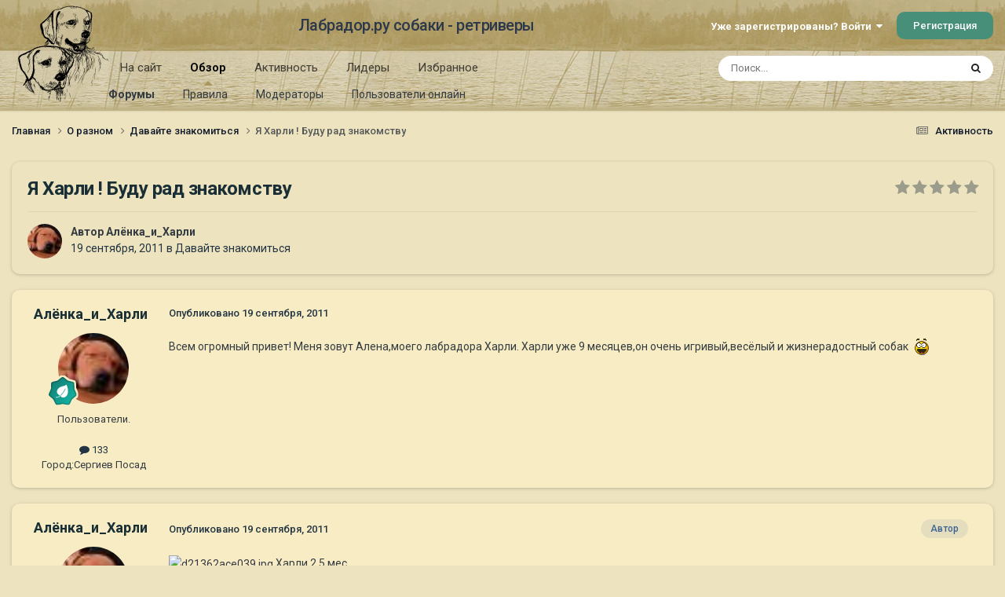

--- FILE ---
content_type: text/html;charset=UTF-8
request_url: https://labrador.ru/ipb/topic/49805-%D1%8F-%D1%85%D0%B0%D1%80%D0%BB%D0%B8-%D0%B1%D1%83%D0%B4%D1%83-%D1%80%D0%B0%D0%B4-%D0%B7%D0%BD%D0%B0%D0%BA%D0%BE%D0%BC%D1%81%D1%82%D0%B2%D1%83/
body_size: 21108
content:
<!DOCTYPE html>
<html lang="ru-RU" dir="ltr">
	<head>
		<meta charset="utf-8">
		<title>Я Харли ! Буду рад знакомству - Давайте знакомиться - Лабрадор.ру собаки - ретриверы</title>
		
			<!-- Yandex.Metrika counter --><div style="display:none;"><script type="text/javascript">(function(w, c) { (w[c] = w[c] || []).push(function() { try { w.yaCounter3995371 = new Ya.Metrika({id:3995371, enableAll: true, webvisor:true}); } catch(e) { } }); })(window, "yandex_metrika_callbacks");</script></div><script src="//mc.yandex.ru/metrika/watch.js" type="text/javascript" defer="defer"></script><noscript><div><img src="//mc.yandex.ru/watch/3995371" style="position:absolute; left:-9999px;" alt="" /></div></noscript><!-- /Yandex.Metrika counter -->
<script type="text/javascript">
  var _gaq = _gaq || [];
  _gaq.push(['_setAccount', 'UA-29333981-1']);
  _gaq.push(['_trackPageview']);
  (function() {
    var ga = document.createElement('script'); ga.type = 'text/javascript'; ga.async = true;
    ga.src = ('https:' == document.location.protocol ? 'https://ssl' : 'http://www') + '.google-analytics.com/ga.js';
    var s = document.getElementsByTagName('script')[0]; s.parentNode.insertBefore(ga, s);
  })();
</script>

		
		

	<meta name="viewport" content="width=device-width, initial-scale=1">


	
	
		<meta property="og:image" content="https://labrador.ru/ipb/uploads/monthly_2019_02/Labrador_ru.jpg.d0db14b50bbbd2688325be2c292d77b0.jpg">
	


	<meta name="twitter:card" content="summary_large_image" />




	
		
			
				<meta property="og:title" content="Я Харли ! Буду рад знакомству">
			
		
	

	
		
			
				<meta property="og:type" content="website">
			
		
	

	
		
			
				<meta property="og:url" content="https://labrador.ru/ipb/topic/49805-%D1%8F-%D1%85%D0%B0%D1%80%D0%BB%D0%B8-%D0%B1%D1%83%D0%B4%D1%83-%D1%80%D0%B0%D0%B4-%D0%B7%D0%BD%D0%B0%D0%BA%D0%BE%D0%BC%D1%81%D1%82%D0%B2%D1%83/">
			
		
	

	
		
			
				<meta name="description" content="Всем огромный привет! Меня зовут Алена,моего лабрадора Харли. Харли уже 9 месяцев,он очень игривый,весёлый и жизнерадостный собак">
			
		
	

	
		
			
				<meta property="og:description" content="Всем огромный привет! Меня зовут Алена,моего лабрадора Харли. Харли уже 9 месяцев,он очень игривый,весёлый и жизнерадостный собак">
			
		
	

	
		
			
				<meta property="og:updated_time" content="2011-09-19T17:41:47Z">
			
		
	

	
		
			
				<meta property="og:site_name" content="Лабрадор.ру собаки - ретриверы">
			
		
	

	
		
			
				<meta property="og:locale" content="ru_RU">
			
		
	


	
		<link rel="canonical" href="https://labrador.ru/ipb/topic/49805-%D1%8F-%D1%85%D0%B0%D1%80%D0%BB%D0%B8-%D0%B1%D1%83%D0%B4%D1%83-%D1%80%D0%B0%D0%B4-%D0%B7%D0%BD%D0%B0%D0%BA%D0%BE%D0%BC%D1%81%D1%82%D0%B2%D1%83/" />
	

<link rel="alternate" type="application/rss+xml" title="РРК Форум" href="https://labrador.ru/ipb/rss/1-rrc-%D1%84%D0%BE%D1%80%D1%83%D0%BC.xml/" />



<link rel="manifest" href="https://labrador.ru/ipb/manifest.webmanifest/">
<meta name="msapplication-config" content="https://labrador.ru/ipb/browserconfig.xml/">
<meta name="msapplication-starturl" content="/">
<meta name="application-name" content="Лабрадор.ру собаки - ретриверы">
<meta name="apple-mobile-web-app-title" content="Лабрадор.ру собаки - ретриверы">

	<meta name="theme-color" content="#bfb184">






	

	
		
			<link rel="icon" sizes="36x36" href="https://labrador.ru/ipb/uploads/monthly_2020_11/android-chrome-36x36.png?v=1710352393">
		
	

	
		
			<link rel="icon" sizes="48x48" href="https://labrador.ru/ipb/uploads/monthly_2020_11/android-chrome-48x48.png?v=1710352393">
		
	

	
		
			<link rel="icon" sizes="72x72" href="https://labrador.ru/ipb/uploads/monthly_2020_11/android-chrome-72x72.png?v=1710352393">
		
	

	
		
			<link rel="icon" sizes="96x96" href="https://labrador.ru/ipb/uploads/monthly_2020_11/android-chrome-96x96.png?v=1710352393">
		
	

	
		
			<link rel="icon" sizes="144x144" href="https://labrador.ru/ipb/uploads/monthly_2020_11/android-chrome-144x144.png?v=1710352393">
		
	

	
		
			<link rel="icon" sizes="192x192" href="https://labrador.ru/ipb/uploads/monthly_2020_11/android-chrome-192x192.png?v=1710352393">
		
	

	
		
			<link rel="icon" sizes="256x256" href="https://labrador.ru/ipb/uploads/monthly_2020_11/android-chrome-256x256.png?v=1710352393">
		
	

	
		
			<link rel="icon" sizes="384x384" href="https://labrador.ru/ipb/uploads/monthly_2020_11/android-chrome-384x384.png?v=1710352393">
		
	

	
		
			<link rel="icon" sizes="512x512" href="https://labrador.ru/ipb/uploads/monthly_2020_11/android-chrome-512x512.png?v=1710352393">
		
	

	
		
			<meta name="msapplication-square70x70logo" content="https://labrador.ru/ipb/uploads/monthly_2020_11/msapplication-square70x70logo.png?v=1710352393"/>
		
	

	
		
			<meta name="msapplication-TileImage" content="https://labrador.ru/ipb/uploads/monthly_2020_11/msapplication-TileImage.png?v=1710352393"/>
		
	

	
		
			<meta name="msapplication-square150x150logo" content="https://labrador.ru/ipb/uploads/monthly_2020_11/msapplication-square150x150logo.png?v=1710352393"/>
		
	

	
		
			<meta name="msapplication-wide310x150logo" content="https://labrador.ru/ipb/uploads/monthly_2020_11/msapplication-wide310x150logo.png?v=1710352393"/>
		
	

	
		
			<meta name="msapplication-square310x310logo" content="https://labrador.ru/ipb/uploads/monthly_2020_11/msapplication-square310x310logo.png?v=1710352393"/>
		
	

	
		
			
				<link rel="apple-touch-icon" href="https://labrador.ru/ipb/uploads/monthly_2020_11/apple-touch-icon-57x57.png?v=1710352393">
			
		
	

	
		
			
				<link rel="apple-touch-icon" sizes="60x60" href="https://labrador.ru/ipb/uploads/monthly_2020_11/apple-touch-icon-60x60.png?v=1710352393">
			
		
	

	
		
			
				<link rel="apple-touch-icon" sizes="72x72" href="https://labrador.ru/ipb/uploads/monthly_2020_11/apple-touch-icon-72x72.png?v=1710352393">
			
		
	

	
		
			
				<link rel="apple-touch-icon" sizes="76x76" href="https://labrador.ru/ipb/uploads/monthly_2020_11/apple-touch-icon-76x76.png?v=1710352393">
			
		
	

	
		
			
				<link rel="apple-touch-icon" sizes="114x114" href="https://labrador.ru/ipb/uploads/monthly_2020_11/apple-touch-icon-114x114.png?v=1710352393">
			
		
	

	
		
			
				<link rel="apple-touch-icon" sizes="120x120" href="https://labrador.ru/ipb/uploads/monthly_2020_11/apple-touch-icon-120x120.png?v=1710352393">
			
		
	

	
		
			
				<link rel="apple-touch-icon" sizes="144x144" href="https://labrador.ru/ipb/uploads/monthly_2020_11/apple-touch-icon-144x144.png?v=1710352393">
			
		
	

	
		
			
				<link rel="apple-touch-icon" sizes="152x152" href="https://labrador.ru/ipb/uploads/monthly_2020_11/apple-touch-icon-152x152.png?v=1710352393">
			
		
	

	
		
			
				<link rel="apple-touch-icon" sizes="180x180" href="https://labrador.ru/ipb/uploads/monthly_2020_11/apple-touch-icon-180x180.png?v=1710352393">
			
		
	





<link rel="preload" href="//labrador.ru/ipb/applications/core/interface/font/fontawesome-webfont.woff2?v=4.7.0" as="font" crossorigin="anonymous">
		


	<link rel="preconnect" href="https://fonts.googleapis.com">
	<link rel="preconnect" href="https://fonts.gstatic.com" crossorigin>
	
		<link href="https://fonts.googleapis.com/css2?family=Roboto:wght@300;400;500;600;700&display=swap" rel="stylesheet">
	



	<link rel='stylesheet' href='https://labrador.ru/ipb/uploads/css_built_14/341e4a57816af3ba440d891ca87450ff_framework.css?v=e1da17f76b1758739018' media='all'>

	<link rel='stylesheet' href='https://labrador.ru/ipb/uploads/css_built_14/05e81b71abe4f22d6eb8d1a929494829_responsive.css?v=e1da17f76b1758739018' media='all'>

	<link rel='stylesheet' href='https://labrador.ru/ipb/uploads/css_built_14/20446cf2d164adcc029377cb04d43d17_flags.css?v=e1da17f76b1758739018' media='all'>

	<link rel='stylesheet' href='https://labrador.ru/ipb/uploads/css_built_14/90eb5adf50a8c640f633d47fd7eb1778_core.css?v=e1da17f76b1758739018' media='all'>

	<link rel='stylesheet' href='https://labrador.ru/ipb/uploads/css_built_14/5a0da001ccc2200dc5625c3f3934497d_core_responsive.css?v=e1da17f76b1758739018' media='all'>

	<link rel='stylesheet' href='https://labrador.ru/ipb/uploads/css_built_14/62e269ced0fdab7e30e026f1d30ae516_forums.css?v=e1da17f76b1758739018' media='all'>

	<link rel='stylesheet' href='https://labrador.ru/ipb/uploads/css_built_14/76e62c573090645fb99a15a363d8620e_forums_responsive.css?v=e1da17f76b1758739018' media='all'>

	<link rel='stylesheet' href='https://labrador.ru/ipb/uploads/css_built_14/ebdea0c6a7dab6d37900b9190d3ac77b_topics.css?v=e1da17f76b1758739018' media='all'>





<link rel='stylesheet' href='https://labrador.ru/ipb/uploads/css_built_14/258adbb6e4f3e83cd3b355f84e3fa002_custom.css?v=e1da17f76b1758739018' media='all'>




		
		

        <script src="https://ajax.googleapis.com/ajax/libs/jquery/3.1.1/jquery.min.js"></script>
        <script type="text/javascript" src="/design/scrollup1.js"></script>
      <!-- Yandex.RTB -->
		<script>window.yaContextCb=window.yaContextCb||[]</script>
		<script src="https://yandex.ru/ads/system/context.js" async></script>
	</head>
	<body class='ipsApp ipsApp_front ipsJS_none ipsClearfix' data-controller='core.front.core.app' data-message="" data-pageApp='forums' data-pageLocation='front' data-pageModule='forums' data-pageController='topic' data-pageID='49805' >


<script src="https://ajax.googleapis.com/ajax/libs/jquery/3.1.1/jquery.min.js"></script>
<script type="text/javascript" src="/design/scrollup1.js"></script>

		<a href='#ipsLayout_mainArea' class='ipsHide' title='Перейти к основному содержанию на этой странице' accesskey='m'>Перейти к содержанию</a>
		
			<div id='ipsLayout_header' class='ipsClearfix'>
				





				<header>
					<div class='ipsLayout_container'>
						

<a href='https://labrador.ru/ipb/' id='elLogo' accesskey='1'><img src="https://labrador.ru/ipb/uploads/monthly_2020_11/863546834_Logo140x140ver2.png.407632b3582a04449f7a58ea362c78ab.png" alt='Лабрадор.ру собаки - ретриверы'></a>
<a href='https://labrador.ru/ipb/' id='elSiteTitle' accesskey='1'>Лабрадор.ру собаки - ретриверы</a>
						
							

	<ul id='elUserNav' class='ipsList_inline cSignedOut ipsResponsive_showDesktop'>
		
        
		
        
        
            
            <li id='elSignInLink'>
                <a href='https://labrador.ru/ipb/login/' data-ipsMenu-closeOnClick="false" data-ipsMenu id='elUserSignIn'>
                    Уже зарегистрированы? Войти &nbsp;<i class='fa fa-caret-down'></i>
                </a>
                
<div id='elUserSignIn_menu' class='ipsMenu ipsMenu_auto ipsHide'>
	<form accept-charset='utf-8' method='post' action='https://labrador.ru/ipb/login/'>
		<input type="hidden" name="csrfKey" value="a2cffe4c8009a8feced8c68a2291d1d0">
		<input type="hidden" name="ref" value="[base64]">
		<div data-role="loginForm">
			
			
			
				<div class='ipsColumns ipsColumns_noSpacing'>
					<div class='ipsColumn ipsColumn_wide' id='elUserSignIn_internal'>
						
<div class="ipsPad ipsForm ipsForm_vertical">
	<h4 class="ipsType_sectionHead">Войти</h4>
	<br><br>
	<ul class='ipsList_reset'>
		<li class="ipsFieldRow ipsFieldRow_noLabel ipsFieldRow_fullWidth">
			
			
				<input type="text" placeholder="Отображаемое имя или email адрес" name="auth" autocomplete="email">
			
		</li>
		<li class="ipsFieldRow ipsFieldRow_noLabel ipsFieldRow_fullWidth">
			<input type="password" placeholder="Пароль" name="password" autocomplete="current-password">
		</li>
		<li class="ipsFieldRow ipsFieldRow_checkbox ipsClearfix">
			<span class="ipsCustomInput">
				<input type="checkbox" name="remember_me" id="remember_me_checkbox" value="1" checked aria-checked="true">
				<span></span>
			</span>
			<div class="ipsFieldRow_content">
				<label class="ipsFieldRow_label" for="remember_me_checkbox">Запомнить</label>
				<span class="ipsFieldRow_desc">Не рекомендуется для компьютеров с общим доступом</span>
			</div>
		</li>
		<li class="ipsFieldRow ipsFieldRow_fullWidth">
			<button type="submit" name="_processLogin" value="usernamepassword" class="ipsButton ipsButton_primary ipsButton_small" id="elSignIn_submit">Войти</button>
			
				<p class="ipsType_right ipsType_small">
					
						<a href='https://labrador.ru/ipb/lostpassword/' data-ipsDialog data-ipsDialog-title='Забыли пароль?'>
					
					Забыли пароль?</a>
				</p>
			
		</li>
	</ul>
</div>
					</div>
					<div class='ipsColumn ipsColumn_wide'>
						<div class='ipsPadding' id='elUserSignIn_external'>
							<div class='ipsAreaBackground_light ipsPadding:half'>
								
								
									<div class='ipsType_center ipsMargin_top:half'>
										

<button type="submit" name="_processLogin" value="3" class='ipsButton ipsButton_verySmall ipsButton_fullWidth ipsSocial ipsSocial_google' style="background-color: #4285F4">
	
		<span class='ipsSocial_icon'>
			
				<i class='fa fa-google'></i>
			
		</span>
		<span class='ipsSocial_text'>Войти с помощью Google</span>
	
</button>
									</div>
								
							</div>
						</div>
					</div>
				</div>
			
		</div>
	</form>
</div>
            </li>
            
        
		
			<li>
				
					<a href='https://labrador.ru/ipb/register/' data-ipsDialog data-ipsDialog-size='narrow' data-ipsDialog-title='Регистрация' id='elRegisterButton' class='ipsButton ipsButton_normal ipsButton_primary'>Регистрация</a>
				
			</li>
		
	</ul>

							
<ul class='ipsMobileHamburger ipsList_reset ipsResponsive_hideDesktop'>
	<li data-ipsDrawer data-ipsDrawer-drawerElem='#elMobileDrawer'>
		<a href='#'>
			
			
				
			
			
			
			<i class='fa fa-navicon'></i>
		</a>
	</li>
</ul>
						
					</div>
				</header>
				

	<nav data-controller='core.front.core.navBar' class=' ipsResponsive_showDesktop'>
		<div class='ipsNavBar_primary ipsLayout_container '>
			<ul data-role="primaryNavBar" class='ipsClearfix'>
				


	
		
		
		<li  id='elNavSecondary_14' data-role="navBarItem" data-navApp="core" data-navExt="CustomItem">
			
			
				<a href="https://labrador.ru"  data-navItem-id="14" >
					На сайт<span class='ipsNavBar_active__identifier'></span>
				</a>
			
			
				<ul class='ipsNavBar_secondary ipsHide' data-role='secondaryNavBar'>
					


	
		
		
		<li  id='elNavSecondary_15' data-role="navBarItem" data-navApp="core" data-navExt="CustomItem">
			
			
				<a href="https://labrador.ru"  data-navItem-id="15" >
					Главная<span class='ipsNavBar_active__identifier'></span>
				</a>
			
			
		</li>
	
	

	
		
		
		<li  id='elNavSecondary_16' data-role="navBarItem" data-navApp="core" data-navExt="CustomItem">
			
			
				<a href="https://labrador.ru/puppies.php"  data-navItem-id="16" >
					Щенки<span class='ipsNavBar_active__identifier'></span>
				</a>
			
			
		</li>
	
	

	
		
		
		<li  id='elNavSecondary_17' data-role="navBarItem" data-navApp="core" data-navExt="CustomItem">
			
			
				<a href="https://labrador.ru/personalities/"  data-navItem-id="17" >
					Персоналии<span class='ipsNavBar_active__identifier'></span>
				</a>
			
			
		</li>
	
	

					<li class='ipsHide' id='elNavigationMore_14' data-role='navMore'>
						<a href='#' data-ipsMenu data-ipsMenu-appendTo='#elNavigationMore_14' id='elNavigationMore_14_dropdown'>Больше <i class='fa fa-caret-down'></i></a>
						<ul class='ipsHide ipsMenu ipsMenu_auto' id='elNavigationMore_14_dropdown_menu' data-role='moreDropdown'></ul>
					</li>
				</ul>
			
		</li>
	
	

	
		
		
			
		
		<li class='ipsNavBar_active' data-active id='elNavSecondary_1' data-role="navBarItem" data-navApp="core" data-navExt="CustomItem">
			
			
				<a href="https://labrador.ru/ipb/"  data-navItem-id="1" data-navDefault>
					Обзор<span class='ipsNavBar_active__identifier'></span>
				</a>
			
			
				<ul class='ipsNavBar_secondary ' data-role='secondaryNavBar'>
					


	
		
		
			
		
		<li class='ipsNavBar_active' data-active id='elNavSecondary_3' data-role="navBarItem" data-navApp="forums" data-navExt="Forums">
			
			
				<a href="https://labrador.ru/ipb/"  data-navItem-id="3" data-navDefault>
					Форумы<span class='ipsNavBar_active__identifier'></span>
				</a>
			
			
		</li>
	
	

	
		
		
		<li  id='elNavSecondary_5' data-role="navBarItem" data-navApp="core" data-navExt="Guidelines">
			
			
				<a href="https://labrador.ru/ipb/guidelines/"  data-navItem-id="5" >
					Правила<span class='ipsNavBar_active__identifier'></span>
				</a>
			
			
		</li>
	
	

	
		
		
		<li  id='elNavSecondary_6' data-role="navBarItem" data-navApp="core" data-navExt="StaffDirectory">
			
			
				<a href="https://labrador.ru/ipb/staff/"  data-navItem-id="6" >
					Модераторы<span class='ipsNavBar_active__identifier'></span>
				</a>
			
			
		</li>
	
	

	
		
		
		<li  id='elNavSecondary_7' data-role="navBarItem" data-navApp="core" data-navExt="OnlineUsers">
			
			
				<a href="https://labrador.ru/ipb/online/"  data-navItem-id="7" >
					Пользователи онлайн<span class='ipsNavBar_active__identifier'></span>
				</a>
			
			
		</li>
	
	

					<li class='ipsHide' id='elNavigationMore_1' data-role='navMore'>
						<a href='#' data-ipsMenu data-ipsMenu-appendTo='#elNavigationMore_1' id='elNavigationMore_1_dropdown'>Больше <i class='fa fa-caret-down'></i></a>
						<ul class='ipsHide ipsMenu ipsMenu_auto' id='elNavigationMore_1_dropdown_menu' data-role='moreDropdown'></ul>
					</li>
				</ul>
			
		</li>
	
	

	
		
		
		<li  id='elNavSecondary_2' data-role="navBarItem" data-navApp="core" data-navExt="CustomItem">
			
			
				<a href="https://labrador.ru/ipb/discover/"  data-navItem-id="2" >
					Активность<span class='ipsNavBar_active__identifier'></span>
				</a>
			
			
				<ul class='ipsNavBar_secondary ipsHide' data-role='secondaryNavBar'>
					


	
		
		
		<li  id='elNavSecondary_8' data-role="navBarItem" data-navApp="core" data-navExt="AllActivity">
			
			
				<a href="https://labrador.ru/ipb/discover/"  data-navItem-id="8" >
					Активность<span class='ipsNavBar_active__identifier'></span>
				</a>
			
			
		</li>
	
	

	
		
		
		<li  id='elNavSecondary_9' data-role="navBarItem" data-navApp="core" data-navExt="YourActivityStreams">
			
			
				<a href="#"  data-navItem-id="9" >
					Ленты моей активности<span class='ipsNavBar_active__identifier'></span>
				</a>
			
			
		</li>
	
	

	
		
		
		<li  id='elNavSecondary_10' data-role="navBarItem" data-navApp="core" data-navExt="YourActivityStreamsItem">
			
			
				<a href="https://labrador.ru/ipb/discover/unread/"  data-navItem-id="10" >
					Непрочитанное<span class='ipsNavBar_active__identifier'></span>
				</a>
			
			
		</li>
	
	

	
		
		
		<li  id='elNavSecondary_11' data-role="navBarItem" data-navApp="core" data-navExt="YourActivityStreamsItem">
			
			
				<a href="https://labrador.ru/ipb/discover/content-started/"  data-navItem-id="11" >
					Созданный мной контент<span class='ipsNavBar_active__identifier'></span>
				</a>
			
			
		</li>
	
	

	
		
		
		<li  id='elNavSecondary_12' data-role="navBarItem" data-navApp="core" data-navExt="Search">
			
			
				<a href="https://labrador.ru/ipb/search/"  data-navItem-id="12" >
					Поиск<span class='ipsNavBar_active__identifier'></span>
				</a>
			
			
		</li>
	
	

					<li class='ipsHide' id='elNavigationMore_2' data-role='navMore'>
						<a href='#' data-ipsMenu data-ipsMenu-appendTo='#elNavigationMore_2' id='elNavigationMore_2_dropdown'>Больше <i class='fa fa-caret-down'></i></a>
						<ul class='ipsHide ipsMenu ipsMenu_auto' id='elNavigationMore_2_dropdown_menu' data-role='moreDropdown'></ul>
					</li>
				</ul>
			
		</li>
	
	

	
		
		
		<li  id='elNavSecondary_20' data-role="navBarItem" data-navApp="core" data-navExt="Leaderboard">
			
			
				<a href="https://labrador.ru/ipb/leaderboard/"  data-navItem-id="20" >
					Лидеры<span class='ipsNavBar_active__identifier'></span>
				</a>
			
			
		</li>
	
	

	
		
		
		<li  id='elNavSecondary_21' data-role="navBarItem" data-navApp="core" data-navExt="Promoted">
			
			
				<a href="https://labrador.ru/ipb/ourpicks/"  data-navItem-id="21" >
					Избранное<span class='ipsNavBar_active__identifier'></span>
				</a>
			
			
		</li>
	
	

	
	

				<li class='ipsHide' id='elNavigationMore' data-role='navMore'>
					<a href='#' data-ipsMenu data-ipsMenu-appendTo='#elNavigationMore' id='elNavigationMore_dropdown'>Больше</a>
					<ul class='ipsNavBar_secondary ipsHide' data-role='secondaryNavBar'>
						<li class='ipsHide' id='elNavigationMore_more' data-role='navMore'>
							<a href='#' data-ipsMenu data-ipsMenu-appendTo='#elNavigationMore_more' id='elNavigationMore_more_dropdown'>Больше <i class='fa fa-caret-down'></i></a>
							<ul class='ipsHide ipsMenu ipsMenu_auto' id='elNavigationMore_more_dropdown_menu' data-role='moreDropdown'></ul>
						</li>
					</ul>
				</li>
			</ul>
			

	<div id="elSearchWrapper">
		<div id='elSearch' data-controller="core.front.core.quickSearch">
			<form accept-charset='utf-8' action='//labrador.ru/ipb/search/?do=quicksearch' method='post'>
                <input type='search' id='elSearchField' placeholder='Поиск...' name='q' autocomplete='off' aria-label='Поиск'>
                <details class='cSearchFilter'>
                    <summary class='cSearchFilter__text'></summary>
                    <ul class='cSearchFilter__menu'>
                        
                        <li><label><input type="radio" name="type" value="all" ><span class='cSearchFilter__menuText'>Везде</span></label></li>
                        
                            
                                <li><label><input type="radio" name="type" value='contextual_{&quot;type&quot;:&quot;forums_topic&quot;,&quot;nodes&quot;:23}' checked><span class='cSearchFilter__menuText'>Этот форум</span></label></li>
                            
                                <li><label><input type="radio" name="type" value='contextual_{&quot;type&quot;:&quot;forums_topic&quot;,&quot;item&quot;:49805}' checked><span class='cSearchFilter__menuText'>Эта тема</span></label></li>
                            
                        
                        
                            <li><label><input type="radio" name="type" value="core_statuses_status"><span class='cSearchFilter__menuText'>Обновления статусов</span></label></li>
                        
                            <li><label><input type="radio" name="type" value="forums_topic"><span class='cSearchFilter__menuText'>Темы</span></label></li>
                        
                            <li><label><input type="radio" name="type" value="core_members"><span class='cSearchFilter__menuText'>Пользователи</span></label></li>
                        
                    </ul>
                </details>
				<button class='cSearchSubmit' type="submit" aria-label='Поиск'><i class="fa fa-search"></i></button>
			</form>
		</div>
	</div>

		</div>
	</nav>

				
<ul id='elMobileNav' class='ipsResponsive_hideDesktop' data-controller='core.front.core.mobileNav'>
	
		
			
			
				
				
			
				
					<li id='elMobileBreadcrumb'>
						<a href='https://labrador.ru/ipb/forum/23-%D0%B4%D0%B0%D0%B2%D0%B0%D0%B9%D1%82%D0%B5-%D0%B7%D0%BD%D0%B0%D0%BA%D0%BE%D0%BC%D0%B8%D1%82%D1%8C%D1%81%D1%8F/'>
							<span>Давайте знакомиться</span>
						</a>
					</li>
				
				
			
				
				
			
		
	
	
	
	<li >
		<a data-action="defaultStream" href='https://labrador.ru/ipb/discover/'><i class="fa fa-newspaper-o" aria-hidden="true"></i></a>
	</li>

	

	
		<li class='ipsJS_show'>
			<a href='https://labrador.ru/ipb/search/'><i class='fa fa-search'></i></a>
		</li>
	
</ul>
			</div>
		
		<main id='ipsLayout_body' class='ipsLayout_container'>
			<div id='ipsLayout_contentArea'>
				<div id='ipsLayout_contentWrapper'>
					
<nav class='ipsBreadcrumb ipsBreadcrumb_top ipsFaded_withHover'>
	

	<ul class='ipsList_inline ipsPos_right'>
		
		<li >
			<a data-action="defaultStream" class='ipsType_light '  href='https://labrador.ru/ipb/discover/'><i class="fa fa-newspaper-o" aria-hidden="true"></i> <span>Активность</span></a>
		</li>
		
	</ul>

	<ul data-role="breadcrumbList">
		<li>
			<a title="Главная" href='https://labrador.ru/ipb/'>
				<span>Главная <i class='fa fa-angle-right'></i></span>
			</a>
		</li>
		
		
			<li>
				
					<a href='https://labrador.ru/ipb/forum/1-%D0%BE-%D1%80%D0%B0%D0%B7%D0%BD%D0%BE%D0%BC/'>
						<span>О разном <i class='fa fa-angle-right' aria-hidden="true"></i></span>
					</a>
				
			</li>
		
			<li>
				
					<a href='https://labrador.ru/ipb/forum/23-%D0%B4%D0%B0%D0%B2%D0%B0%D0%B9%D1%82%D0%B5-%D0%B7%D0%BD%D0%B0%D0%BA%D0%BE%D0%BC%D0%B8%D1%82%D1%8C%D1%81%D1%8F/'>
						<span>Давайте знакомиться <i class='fa fa-angle-right' aria-hidden="true"></i></span>
					</a>
				
			</li>
		
			<li>
				
					Я Харли ! Буду рад знакомству
				
			</li>
		
	</ul>
</nav>
					
					<div id='ipsLayout_mainArea'>
						
						
						
						

	




						



<div class='ipsPageHeader ipsResponsive_pull ipsBox ipsPadding sm:ipsPadding:half ipsMargin_bottom'>
		
	
	<div class='ipsFlex ipsFlex-ai:center ipsFlex-fw:wrap ipsGap:4'>
		<div class='ipsFlex-flex:11'>
			<h1 class='ipsType_pageTitle ipsContained_container'>
				

				
				
					<span class='ipsType_break ipsContained'>
						<span>Я Харли ! Буду рад знакомству</span>
					</span>
				
			</h1>
			
			
		</div>
		
			<div class='ipsFlex-flex:00 ipsType_light'>
				
				
<div  class='ipsClearfix ipsRating  ipsRating_veryLarge'>
	
	<ul class='ipsRating_collective'>
		
			
				<li class='ipsRating_off'>
					<i class='fa fa-star'></i>
				</li>
			
		
			
				<li class='ipsRating_off'>
					<i class='fa fa-star'></i>
				</li>
			
		
			
				<li class='ipsRating_off'>
					<i class='fa fa-star'></i>
				</li>
			
		
			
				<li class='ipsRating_off'>
					<i class='fa fa-star'></i>
				</li>
			
		
			
				<li class='ipsRating_off'>
					<i class='fa fa-star'></i>
				</li>
			
		
	</ul>
</div>
			</div>
		
	</div>
	<hr class='ipsHr'>
	<div class='ipsPageHeader__meta ipsFlex ipsFlex-jc:between ipsFlex-ai:center ipsFlex-fw:wrap ipsGap:3'>
		<div class='ipsFlex-flex:11'>
			<div class='ipsPhotoPanel ipsPhotoPanel_mini ipsPhotoPanel_notPhone ipsClearfix'>
				


	<a href="https://labrador.ru/ipb/profile/18590-%D0%B0%D0%BB%D1%91%D0%BD%D0%BA%D0%B0_%D0%B8_%D1%85%D0%B0%D1%80%D0%BB%D0%B8/" rel="nofollow" data-ipsHover data-ipsHover-width="370" data-ipsHover-target="https://labrador.ru/ipb/profile/18590-%D0%B0%D0%BB%D1%91%D0%BD%D0%BA%D0%B0_%D0%B8_%D1%85%D0%B0%D1%80%D0%BB%D0%B8/?do=hovercard" class="ipsUserPhoto ipsUserPhoto_mini" title="Перейти в профиль Алёнка_и_Харли">
		<img src='https://labrador.ru/ipb/uploads/profile/photo-thumb-18590.jpg' alt='Алёнка_и_Харли' loading="lazy">
	</a>

				<div>
					<p class='ipsType_reset ipsType_blendLinks'>
						<span class='ipsType_normal'>
						
							<strong>Автор 


<a href='https://labrador.ru/ipb/profile/18590-%D0%B0%D0%BB%D1%91%D0%BD%D0%BA%D0%B0_%D0%B8_%D1%85%D0%B0%D1%80%D0%BB%D0%B8/' rel="nofollow" data-ipsHover data-ipsHover-width='370' data-ipsHover-target='https://labrador.ru/ipb/profile/18590-%D0%B0%D0%BB%D1%91%D0%BD%D0%BA%D0%B0_%D0%B8_%D1%85%D0%B0%D1%80%D0%BB%D0%B8/?do=hovercard&amp;referrer=https%253A%252F%252Flabrador.ru%252Fipb%252Ftopic%252F49805-%2525D1%25258F-%2525D1%252585%2525D0%2525B0%2525D1%252580%2525D0%2525BB%2525D0%2525B8-%2525D0%2525B1%2525D1%252583%2525D0%2525B4%2525D1%252583-%2525D1%252580%2525D0%2525B0%2525D0%2525B4-%2525D0%2525B7%2525D0%2525BD%2525D0%2525B0%2525D0%2525BA%2525D0%2525BE%2525D0%2525BC%2525D1%252581%2525D1%252582%2525D0%2525B2%2525D1%252583%252F' title="Перейти в профиль Алёнка_и_Харли" class="ipsType_break">Алёнка_и_Харли</a></strong><br />
							<span class='ipsType_light'><time datetime='2011-09-19T10:25:23Z' title='19.09.2011 10:25' data-short='14 г.'>19 сентября, 2011</time> в <a href="https://labrador.ru/ipb/forum/23-%D0%B4%D0%B0%D0%B2%D0%B0%D0%B9%D1%82%D0%B5-%D0%B7%D0%BD%D0%B0%D0%BA%D0%BE%D0%BC%D0%B8%D1%82%D1%8C%D1%81%D1%8F/">Давайте знакомиться</a></span>
						
						</span>
					</p>
				</div>
			</div>
		</div>
					
	</div>
	
	
</div>








<div class='ipsClearfix'>
	<ul class="ipsToolList ipsToolList_horizontal ipsClearfix ipsSpacer_both ipsResponsive_hidePhone">
		
		
		
	</ul>
</div>

<div id='comments' data-controller='core.front.core.commentFeed,forums.front.topic.view, core.front.core.ignoredComments' data-autoPoll data-baseURL='https://labrador.ru/ipb/topic/49805-%D1%8F-%D1%85%D0%B0%D1%80%D0%BB%D0%B8-%D0%B1%D1%83%D0%B4%D1%83-%D1%80%D0%B0%D0%B4-%D0%B7%D0%BD%D0%B0%D0%BA%D0%BE%D0%BC%D1%81%D1%82%D0%B2%D1%83/' data-lastPage data-feedID='topic-49805' class='cTopic ipsClear ipsSpacer_top'>
	
			
	

	

<div data-controller='core.front.core.recommendedComments' data-url='https://labrador.ru/ipb/topic/49805-%D1%8F-%D1%85%D0%B0%D1%80%D0%BB%D0%B8-%D0%B1%D1%83%D0%B4%D1%83-%D1%80%D0%B0%D0%B4-%D0%B7%D0%BD%D0%B0%D0%BA%D0%BE%D0%BC%D1%81%D1%82%D0%B2%D1%83/?recommended=comments' class='ipsRecommendedComments ipsHide'>
	<div data-role="recommendedComments">
		<h2 class='ipsType_sectionHead ipsType_large ipsType_bold ipsMargin_bottom'>Рекомендуемые сообщения</h2>
		
	</div>
</div>
	
	<div id="elPostFeed" data-role='commentFeed' data-controller='core.front.core.moderation' >
		<form action="https://labrador.ru/ipb/topic/49805-%D1%8F-%D1%85%D0%B0%D1%80%D0%BB%D0%B8-%D0%B1%D1%83%D0%B4%D1%83-%D1%80%D0%B0%D0%B4-%D0%B7%D0%BD%D0%B0%D0%BA%D0%BE%D0%BC%D1%81%D1%82%D0%B2%D1%83/?csrfKey=a2cffe4c8009a8feced8c68a2291d1d0&amp;do=multimodComment" method="post" data-ipsPageAction data-role='moderationTools'>
			
			
				

					

					
					



<a id='findComment-1504946'></a>
<a id='comment-1504946'></a>
<article  id='elComment_1504946' class='cPost ipsBox ipsResponsive_pull  ipsComment  ipsComment_parent ipsClearfix ipsClear ipsColumns ipsColumns_noSpacing ipsColumns_collapsePhone    '>
	

	

	<div class='cAuthorPane_mobile ipsResponsive_showPhone'>
		<div class='cAuthorPane_photo'>
			<div class='cAuthorPane_photoWrap'>
				


	<a href="https://labrador.ru/ipb/profile/18590-%D0%B0%D0%BB%D1%91%D0%BD%D0%BA%D0%B0_%D0%B8_%D1%85%D0%B0%D1%80%D0%BB%D0%B8/" rel="nofollow" data-ipsHover data-ipsHover-width="370" data-ipsHover-target="https://labrador.ru/ipb/profile/18590-%D0%B0%D0%BB%D1%91%D0%BD%D0%BA%D0%B0_%D0%B8_%D1%85%D0%B0%D1%80%D0%BB%D0%B8/?do=hovercard" class="ipsUserPhoto ipsUserPhoto_large" title="Перейти в профиль Алёнка_и_Харли">
		<img src='https://labrador.ru/ipb/uploads/profile/photo-thumb-18590.jpg' alt='Алёнка_и_Харли' loading="lazy">
	</a>

				
				
					<a href="https://labrador.ru/ipb/profile/18590-%D0%B0%D0%BB%D1%91%D0%BD%D0%BA%D0%B0_%D0%B8_%D1%85%D0%B0%D1%80%D0%BB%D0%B8/badges/" rel="nofollow">
						
<img src='https://labrador.ru/ipb/uploads/monthly_2021_06/4_Contributor.svg' loading="lazy" alt="Contributor" class="cAuthorPane_badge cAuthorPane_badge--rank ipsOutline ipsOutline:2px" data-ipsTooltip title="Звание: Contributor (5/14)">
					</a>
				
			</div>
		</div>
		<div class='cAuthorPane_content'>
			<h3 class='ipsType_sectionHead cAuthorPane_author ipsType_break ipsType_blendLinks ipsFlex ipsFlex-ai:center'>
				


<a href='https://labrador.ru/ipb/profile/18590-%D0%B0%D0%BB%D1%91%D0%BD%D0%BA%D0%B0_%D0%B8_%D1%85%D0%B0%D1%80%D0%BB%D0%B8/' rel="nofollow" data-ipsHover data-ipsHover-width='370' data-ipsHover-target='https://labrador.ru/ipb/profile/18590-%D0%B0%D0%BB%D1%91%D0%BD%D0%BA%D0%B0_%D0%B8_%D1%85%D0%B0%D1%80%D0%BB%D0%B8/?do=hovercard&amp;referrer=https%253A%252F%252Flabrador.ru%252Fipb%252Ftopic%252F49805-%2525D1%25258F-%2525D1%252585%2525D0%2525B0%2525D1%252580%2525D0%2525BB%2525D0%2525B8-%2525D0%2525B1%2525D1%252583%2525D0%2525B4%2525D1%252583-%2525D1%252580%2525D0%2525B0%2525D0%2525B4-%2525D0%2525B7%2525D0%2525BD%2525D0%2525B0%2525D0%2525BA%2525D0%2525BE%2525D0%2525BC%2525D1%252581%2525D1%252582%2525D0%2525B2%2525D1%252583%252F' title="Перейти в профиль Алёнка_и_Харли" class="ipsType_break"><span style='color:#'>Алёнка_и_Харли</span></a>
			</h3>
			<div class='ipsType_light ipsType_reset'>
			    <a href='https://labrador.ru/ipb/topic/49805-%D1%8F-%D1%85%D0%B0%D1%80%D0%BB%D0%B8-%D0%B1%D1%83%D0%B4%D1%83-%D1%80%D0%B0%D0%B4-%D0%B7%D0%BD%D0%B0%D0%BA%D0%BE%D0%BC%D1%81%D1%82%D0%B2%D1%83/#findComment-1504946' rel="nofollow" class='ipsType_blendLinks'>Опубликовано <time datetime='2011-09-19T10:25:23Z' title='19.09.2011 10:25' data-short='14 г.'>19 сентября, 2011</time></a>
				
			</div>
		</div>
	</div>
	<aside class='ipsComment_author cAuthorPane ipsColumn ipsColumn_medium ipsResponsive_hidePhone'>
		<h3 class='ipsType_sectionHead cAuthorPane_author ipsType_blendLinks ipsType_break'><strong>


<a href='https://labrador.ru/ipb/profile/18590-%D0%B0%D0%BB%D1%91%D0%BD%D0%BA%D0%B0_%D0%B8_%D1%85%D0%B0%D1%80%D0%BB%D0%B8/' rel="nofollow" data-ipsHover data-ipsHover-width='370' data-ipsHover-target='https://labrador.ru/ipb/profile/18590-%D0%B0%D0%BB%D1%91%D0%BD%D0%BA%D0%B0_%D0%B8_%D1%85%D0%B0%D1%80%D0%BB%D0%B8/?do=hovercard&amp;referrer=https%253A%252F%252Flabrador.ru%252Fipb%252Ftopic%252F49805-%2525D1%25258F-%2525D1%252585%2525D0%2525B0%2525D1%252580%2525D0%2525BB%2525D0%2525B8-%2525D0%2525B1%2525D1%252583%2525D0%2525B4%2525D1%252583-%2525D1%252580%2525D0%2525B0%2525D0%2525B4-%2525D0%2525B7%2525D0%2525BD%2525D0%2525B0%2525D0%2525BA%2525D0%2525BE%2525D0%2525BC%2525D1%252581%2525D1%252582%2525D0%2525B2%2525D1%252583%252F' title="Перейти в профиль Алёнка_и_Харли" class="ipsType_break">Алёнка_и_Харли</a></strong>
			
		</h3>
		<ul class='cAuthorPane_info ipsList_reset'>
			<li data-role='photo' class='cAuthorPane_photo'>
				<div class='cAuthorPane_photoWrap'>
					


	<a href="https://labrador.ru/ipb/profile/18590-%D0%B0%D0%BB%D1%91%D0%BD%D0%BA%D0%B0_%D0%B8_%D1%85%D0%B0%D1%80%D0%BB%D0%B8/" rel="nofollow" data-ipsHover data-ipsHover-width="370" data-ipsHover-target="https://labrador.ru/ipb/profile/18590-%D0%B0%D0%BB%D1%91%D0%BD%D0%BA%D0%B0_%D0%B8_%D1%85%D0%B0%D1%80%D0%BB%D0%B8/?do=hovercard" class="ipsUserPhoto ipsUserPhoto_large" title="Перейти в профиль Алёнка_и_Харли">
		<img src='https://labrador.ru/ipb/uploads/profile/photo-thumb-18590.jpg' alt='Алёнка_и_Харли' loading="lazy">
	</a>

					
					
						
<img src='https://labrador.ru/ipb/uploads/monthly_2021_06/4_Contributor.svg' loading="lazy" alt="Contributor" class="cAuthorPane_badge cAuthorPane_badge--rank ipsOutline ipsOutline:2px" data-ipsTooltip title="Звание: Contributor (5/14)">
					
				</div>
			</li>
			
				<li data-role='group'><span style='color:#'>Пользователи.</span></li>
				
			
			
				<li data-role='stats' class='ipsMargin_top'>
					<ul class="ipsList_reset ipsType_light ipsFlex ipsFlex-ai:center ipsFlex-jc:center ipsGap_row:2 cAuthorPane_stats">
						<li>
							
								<a href="https://labrador.ru/ipb/profile/18590-%D0%B0%D0%BB%D1%91%D0%BD%D0%BA%D0%B0_%D0%B8_%D1%85%D0%B0%D1%80%D0%BB%D0%B8/content/" rel="nofollow" title="133 сообщения" data-ipsTooltip class="ipsType_blendLinks">
							
								<i class="fa fa-comment"></i> 133
							
								</a>
							
						</li>
						
					</ul>
				</li>
			
			
				

	
	<li data-role='custom-field' class='ipsResponsive_hidePhone ipsType_break'>
		
<span class='ft'>Город:</span><span class='fc'>Сергиев Посад</span>
	</li>
	

			
		</ul>
	</aside>
	<div class='ipsColumn ipsColumn_fluid ipsMargin:none'>
		

<div id='comment-1504946_wrap' data-controller='core.front.core.comment' data-commentApp='forums' data-commentType='forums' data-commentID="1504946" data-quoteData='{&quot;userid&quot;:18590,&quot;username&quot;:&quot;\u0410\u043b\u0451\u043d\u043a\u0430_\u0438_\u0425\u0430\u0440\u043b\u0438&quot;,&quot;timestamp&quot;:1316427923,&quot;contentapp&quot;:&quot;forums&quot;,&quot;contenttype&quot;:&quot;forums&quot;,&quot;contentid&quot;:49805,&quot;contentclass&quot;:&quot;forums_Topic&quot;,&quot;contentcommentid&quot;:1504946}' class='ipsComment_content ipsType_medium'>

	<div class='ipsComment_meta ipsType_light ipsFlex ipsFlex-ai:center ipsFlex-jc:between ipsFlex-fd:row-reverse'>
		<div class='ipsType_light ipsType_reset ipsType_blendLinks ipsComment_toolWrap'>
			<div class='ipsResponsive_hidePhone ipsComment_badges'>
				<ul class='ipsList_reset ipsFlex ipsFlex-jc:end ipsFlex-fw:wrap ipsGap:2 ipsGap_row:1'>
					
					
					
					
					
				</ul>
			</div>
			<ul class='ipsList_reset ipsComment_tools'>
				<li>
					<a href='#elControls_1504946_menu' class='ipsComment_ellipsis' id='elControls_1504946' title='Ещё...' data-ipsMenu data-ipsMenu-appendTo='#comment-1504946_wrap'><i class='fa fa-ellipsis-h'></i></a>
					<ul id='elControls_1504946_menu' class='ipsMenu ipsMenu_narrow ipsHide'>
						
						
                        
						
						
						
							
								
							
							
							
							
							
							
						
					</ul>
				</li>
				
			</ul>
		</div>

		<div class='ipsType_reset ipsResponsive_hidePhone'>
		   
		   Опубликовано <time datetime='2011-09-19T10:25:23Z' title='19.09.2011 10:25' data-short='14 г.'>19 сентября, 2011</time>
		   
			
			<span class='ipsResponsive_hidePhone'>
				
				
			</span>
		</div>
	</div>

	

    

	<div class='cPost_contentWrap'>
		
		<div data-role='commentContent' class='ipsType_normal ipsType_richText ipsPadding_bottom ipsContained' data-controller='core.front.core.lightboxedImages'>
			
<p>Всем огромный привет! Меня зовут Алена,моего лабрадора Харли. Харли уже 9 месяцев,он очень игривый,весёлый и жизнерадостный собак <img src="https://labrador.ru/ipb/uploads/emoticons/default_dribble.gif" alt=":dribble:"></p>


			
		</div>

		

		
	</div>

	
    
</div>
	</div>
</article>
					
					
					
				

					

					
					



<a id='findComment-1505010'></a>
<a id='comment-1505010'></a>
<article  id='elComment_1505010' class='cPost ipsBox ipsResponsive_pull  ipsComment  ipsComment_parent ipsClearfix ipsClear ipsColumns ipsColumns_noSpacing ipsColumns_collapsePhone    '>
	

	

	<div class='cAuthorPane_mobile ipsResponsive_showPhone'>
		<div class='cAuthorPane_photo'>
			<div class='cAuthorPane_photoWrap'>
				


	<a href="https://labrador.ru/ipb/profile/18590-%D0%B0%D0%BB%D1%91%D0%BD%D0%BA%D0%B0_%D0%B8_%D1%85%D0%B0%D1%80%D0%BB%D0%B8/" rel="nofollow" data-ipsHover data-ipsHover-width="370" data-ipsHover-target="https://labrador.ru/ipb/profile/18590-%D0%B0%D0%BB%D1%91%D0%BD%D0%BA%D0%B0_%D0%B8_%D1%85%D0%B0%D1%80%D0%BB%D0%B8/?do=hovercard" class="ipsUserPhoto ipsUserPhoto_large" title="Перейти в профиль Алёнка_и_Харли">
		<img src='https://labrador.ru/ipb/uploads/profile/photo-thumb-18590.jpg' alt='Алёнка_и_Харли' loading="lazy">
	</a>

				
				
					<a href="https://labrador.ru/ipb/profile/18590-%D0%B0%D0%BB%D1%91%D0%BD%D0%BA%D0%B0_%D0%B8_%D1%85%D0%B0%D1%80%D0%BB%D0%B8/badges/" rel="nofollow">
						
<img src='https://labrador.ru/ipb/uploads/monthly_2021_06/4_Contributor.svg' loading="lazy" alt="Contributor" class="cAuthorPane_badge cAuthorPane_badge--rank ipsOutline ipsOutline:2px" data-ipsTooltip title="Звание: Contributor (5/14)">
					</a>
				
			</div>
		</div>
		<div class='cAuthorPane_content'>
			<h3 class='ipsType_sectionHead cAuthorPane_author ipsType_break ipsType_blendLinks ipsFlex ipsFlex-ai:center'>
				


<a href='https://labrador.ru/ipb/profile/18590-%D0%B0%D0%BB%D1%91%D0%BD%D0%BA%D0%B0_%D0%B8_%D1%85%D0%B0%D1%80%D0%BB%D0%B8/' rel="nofollow" data-ipsHover data-ipsHover-width='370' data-ipsHover-target='https://labrador.ru/ipb/profile/18590-%D0%B0%D0%BB%D1%91%D0%BD%D0%BA%D0%B0_%D0%B8_%D1%85%D0%B0%D1%80%D0%BB%D0%B8/?do=hovercard&amp;referrer=https%253A%252F%252Flabrador.ru%252Fipb%252Ftopic%252F49805-%2525D1%25258F-%2525D1%252585%2525D0%2525B0%2525D1%252580%2525D0%2525BB%2525D0%2525B8-%2525D0%2525B1%2525D1%252583%2525D0%2525B4%2525D1%252583-%2525D1%252580%2525D0%2525B0%2525D0%2525B4-%2525D0%2525B7%2525D0%2525BD%2525D0%2525B0%2525D0%2525BA%2525D0%2525BE%2525D0%2525BC%2525D1%252581%2525D1%252582%2525D0%2525B2%2525D1%252583%252F' title="Перейти в профиль Алёнка_и_Харли" class="ipsType_break"><span style='color:#'>Алёнка_и_Харли</span></a>
			</h3>
			<div class='ipsType_light ipsType_reset'>
			    <a href='https://labrador.ru/ipb/topic/49805-%D1%8F-%D1%85%D0%B0%D1%80%D0%BB%D0%B8-%D0%B1%D1%83%D0%B4%D1%83-%D1%80%D0%B0%D0%B4-%D0%B7%D0%BD%D0%B0%D0%BA%D0%BE%D0%BC%D1%81%D1%82%D0%B2%D1%83/#findComment-1505010' rel="nofollow" class='ipsType_blendLinks'>Опубликовано <time datetime='2011-09-19T10:51:47Z' title='19.09.2011 10:51' data-short='14 г.'>19 сентября, 2011</time></a>
				
			</div>
		</div>
	</div>
	<aside class='ipsComment_author cAuthorPane ipsColumn ipsColumn_medium ipsResponsive_hidePhone'>
		<h3 class='ipsType_sectionHead cAuthorPane_author ipsType_blendLinks ipsType_break'><strong>


<a href='https://labrador.ru/ipb/profile/18590-%D0%B0%D0%BB%D1%91%D0%BD%D0%BA%D0%B0_%D0%B8_%D1%85%D0%B0%D1%80%D0%BB%D0%B8/' rel="nofollow" data-ipsHover data-ipsHover-width='370' data-ipsHover-target='https://labrador.ru/ipb/profile/18590-%D0%B0%D0%BB%D1%91%D0%BD%D0%BA%D0%B0_%D0%B8_%D1%85%D0%B0%D1%80%D0%BB%D0%B8/?do=hovercard&amp;referrer=https%253A%252F%252Flabrador.ru%252Fipb%252Ftopic%252F49805-%2525D1%25258F-%2525D1%252585%2525D0%2525B0%2525D1%252580%2525D0%2525BB%2525D0%2525B8-%2525D0%2525B1%2525D1%252583%2525D0%2525B4%2525D1%252583-%2525D1%252580%2525D0%2525B0%2525D0%2525B4-%2525D0%2525B7%2525D0%2525BD%2525D0%2525B0%2525D0%2525BA%2525D0%2525BE%2525D0%2525BC%2525D1%252581%2525D1%252582%2525D0%2525B2%2525D1%252583%252F' title="Перейти в профиль Алёнка_и_Харли" class="ipsType_break">Алёнка_и_Харли</a></strong>
			
		</h3>
		<ul class='cAuthorPane_info ipsList_reset'>
			<li data-role='photo' class='cAuthorPane_photo'>
				<div class='cAuthorPane_photoWrap'>
					


	<a href="https://labrador.ru/ipb/profile/18590-%D0%B0%D0%BB%D1%91%D0%BD%D0%BA%D0%B0_%D0%B8_%D1%85%D0%B0%D1%80%D0%BB%D0%B8/" rel="nofollow" data-ipsHover data-ipsHover-width="370" data-ipsHover-target="https://labrador.ru/ipb/profile/18590-%D0%B0%D0%BB%D1%91%D0%BD%D0%BA%D0%B0_%D0%B8_%D1%85%D0%B0%D1%80%D0%BB%D0%B8/?do=hovercard" class="ipsUserPhoto ipsUserPhoto_large" title="Перейти в профиль Алёнка_и_Харли">
		<img src='https://labrador.ru/ipb/uploads/profile/photo-thumb-18590.jpg' alt='Алёнка_и_Харли' loading="lazy">
	</a>

					
					
						
<img src='https://labrador.ru/ipb/uploads/monthly_2021_06/4_Contributor.svg' loading="lazy" alt="Contributor" class="cAuthorPane_badge cAuthorPane_badge--rank ipsOutline ipsOutline:2px" data-ipsTooltip title="Звание: Contributor (5/14)">
					
				</div>
			</li>
			
				<li data-role='group'><span style='color:#'>Пользователи.</span></li>
				
			
			
				<li data-role='stats' class='ipsMargin_top'>
					<ul class="ipsList_reset ipsType_light ipsFlex ipsFlex-ai:center ipsFlex-jc:center ipsGap_row:2 cAuthorPane_stats">
						<li>
							
								<a href="https://labrador.ru/ipb/profile/18590-%D0%B0%D0%BB%D1%91%D0%BD%D0%BA%D0%B0_%D0%B8_%D1%85%D0%B0%D1%80%D0%BB%D0%B8/content/" rel="nofollow" title="133 сообщения" data-ipsTooltip class="ipsType_blendLinks">
							
								<i class="fa fa-comment"></i> 133
							
								</a>
							
						</li>
						
					</ul>
				</li>
			
			
				

	
	<li data-role='custom-field' class='ipsResponsive_hidePhone ipsType_break'>
		
<span class='ft'>Город:</span><span class='fc'>Сергиев Посад</span>
	</li>
	

			
		</ul>
	</aside>
	<div class='ipsColumn ipsColumn_fluid ipsMargin:none'>
		

<div id='comment-1505010_wrap' data-controller='core.front.core.comment' data-commentApp='forums' data-commentType='forums' data-commentID="1505010" data-quoteData='{&quot;userid&quot;:18590,&quot;username&quot;:&quot;\u0410\u043b\u0451\u043d\u043a\u0430_\u0438_\u0425\u0430\u0440\u043b\u0438&quot;,&quot;timestamp&quot;:1316429507,&quot;contentapp&quot;:&quot;forums&quot;,&quot;contenttype&quot;:&quot;forums&quot;,&quot;contentid&quot;:49805,&quot;contentclass&quot;:&quot;forums_Topic&quot;,&quot;contentcommentid&quot;:1505010}' class='ipsComment_content ipsType_medium'>

	<div class='ipsComment_meta ipsType_light ipsFlex ipsFlex-ai:center ipsFlex-jc:between ipsFlex-fd:row-reverse'>
		<div class='ipsType_light ipsType_reset ipsType_blendLinks ipsComment_toolWrap'>
			<div class='ipsResponsive_hidePhone ipsComment_badges'>
				<ul class='ipsList_reset ipsFlex ipsFlex-jc:end ipsFlex-fw:wrap ipsGap:2 ipsGap_row:1'>
					
						<li><strong class="ipsBadge ipsBadge_large ipsComment_authorBadge">Автор</strong></li>
					
					
					
					
					
				</ul>
			</div>
			<ul class='ipsList_reset ipsComment_tools'>
				<li>
					<a href='#elControls_1505010_menu' class='ipsComment_ellipsis' id='elControls_1505010' title='Ещё...' data-ipsMenu data-ipsMenu-appendTo='#comment-1505010_wrap'><i class='fa fa-ellipsis-h'></i></a>
					<ul id='elControls_1505010_menu' class='ipsMenu ipsMenu_narrow ipsHide'>
						
						
                        
						
						
						
							
								
							
							
							
							
							
							
						
					</ul>
				</li>
				
			</ul>
		</div>

		<div class='ipsType_reset ipsResponsive_hidePhone'>
		   
		   Опубликовано <time datetime='2011-09-19T10:51:47Z' title='19.09.2011 10:51' data-short='14 г.'>19 сентября, 2011</time>
		   
			
			<span class='ipsResponsive_hidePhone'>
				
				
			</span>
		</div>
	</div>

	

    

	<div class='cPost_contentWrap'>
		
		<div data-role='commentContent' class='ipsType_normal ipsType_richText ipsPadding_bottom ipsContained' data-controller='core.front.core.lightboxedImages'>
			
<p><a href="http://www.radikal.ru" rel="external nofollow"><img src="http://i022.radikal.ru/1109/60/d21362ace039.jpg" alt="d21362ace039.jpg"></a>        Харли 2,5 мес</p><p></p><p><a href="http://www.radikal.ru" rel="external nofollow"><img src="http://s004.radikal.ru/i205/1109/89/4fa094494e29.jpg" alt="4fa094494e29.jpg"></a></p><p><a href="http://www.radikal.ru" rel="external nofollow"><img src="http://s41.radikal.ru/i091/1109/ec/166802343e6c.jpg" alt="166802343e6c.jpg"></a></p>


			
		</div>

		

		
	</div>

	
    
</div>
	</div>
</article>
					
					
					
				

					

					
					



<a id='findComment-1505044'></a>
<a id='comment-1505044'></a>
<article  id='elComment_1505044' class='cPost ipsBox ipsResponsive_pull  ipsComment  ipsComment_parent ipsClearfix ipsClear ipsColumns ipsColumns_noSpacing ipsColumns_collapsePhone    '>
	

	

	<div class='cAuthorPane_mobile ipsResponsive_showPhone'>
		<div class='cAuthorPane_photo'>
			<div class='cAuthorPane_photoWrap'>
				


	<a href="https://labrador.ru/ipb/profile/19544-%D0%B0%D0%BD%D1%8F-%D0%B8-%D1%82%D0%BE%D1%80%D0%B8/" rel="nofollow" data-ipsHover data-ipsHover-width="370" data-ipsHover-target="https://labrador.ru/ipb/profile/19544-%D0%B0%D0%BD%D1%8F-%D0%B8-%D1%82%D0%BE%D1%80%D0%B8/?do=hovercard" class="ipsUserPhoto ipsUserPhoto_large" title="Перейти в профиль аня и тори">
		<img src='https://labrador.ru/ipb/uploads/profile/photo-thumb-19544.jpg' alt='аня и тори' loading="lazy">
	</a>

				
				
					<a href="https://labrador.ru/ipb/profile/19544-%D0%B0%D0%BD%D1%8F-%D0%B8-%D1%82%D0%BE%D1%80%D0%B8/badges/" rel="nofollow">
						
<img src='https://labrador.ru/ipb/uploads/monthly_2021_06/8_Regular.svg' loading="lazy" alt="Community Regular" class="cAuthorPane_badge cAuthorPane_badge--rank ipsOutline ipsOutline:2px" data-ipsTooltip title="Звание: Community Regular (8/14)">
					</a>
				
			</div>
		</div>
		<div class='cAuthorPane_content'>
			<h3 class='ipsType_sectionHead cAuthorPane_author ipsType_break ipsType_blendLinks ipsFlex ipsFlex-ai:center'>
				


<a href='https://labrador.ru/ipb/profile/19544-%D0%B0%D0%BD%D1%8F-%D0%B8-%D1%82%D0%BE%D1%80%D0%B8/' rel="nofollow" data-ipsHover data-ipsHover-width='370' data-ipsHover-target='https://labrador.ru/ipb/profile/19544-%D0%B0%D0%BD%D1%8F-%D0%B8-%D1%82%D0%BE%D1%80%D0%B8/?do=hovercard&amp;referrer=https%253A%252F%252Flabrador.ru%252Fipb%252Ftopic%252F49805-%2525D1%25258F-%2525D1%252585%2525D0%2525B0%2525D1%252580%2525D0%2525BB%2525D0%2525B8-%2525D0%2525B1%2525D1%252583%2525D0%2525B4%2525D1%252583-%2525D1%252580%2525D0%2525B0%2525D0%2525B4-%2525D0%2525B7%2525D0%2525BD%2525D0%2525B0%2525D0%2525BA%2525D0%2525BE%2525D0%2525BC%2525D1%252581%2525D1%252582%2525D0%2525B2%2525D1%252583%252F' title="Перейти в профиль аня и тори" class="ipsType_break"><span style='color:#'>аня и тори</span></a>
			</h3>
			<div class='ipsType_light ipsType_reset'>
			    <a href='https://labrador.ru/ipb/topic/49805-%D1%8F-%D1%85%D0%B0%D1%80%D0%BB%D0%B8-%D0%B1%D1%83%D0%B4%D1%83-%D1%80%D0%B0%D0%B4-%D0%B7%D0%BD%D0%B0%D0%BA%D0%BE%D0%BC%D1%81%D1%82%D0%B2%D1%83/#findComment-1505044' rel="nofollow" class='ipsType_blendLinks'>Опубликовано <time datetime='2011-09-19T10:57:58Z' title='19.09.2011 10:57' data-short='14 г.'>19 сентября, 2011</time></a>
				
			</div>
		</div>
	</div>
	<aside class='ipsComment_author cAuthorPane ipsColumn ipsColumn_medium ipsResponsive_hidePhone'>
		<h3 class='ipsType_sectionHead cAuthorPane_author ipsType_blendLinks ipsType_break'><strong>


<a href='https://labrador.ru/ipb/profile/19544-%D0%B0%D0%BD%D1%8F-%D0%B8-%D1%82%D0%BE%D1%80%D0%B8/' rel="nofollow" data-ipsHover data-ipsHover-width='370' data-ipsHover-target='https://labrador.ru/ipb/profile/19544-%D0%B0%D0%BD%D1%8F-%D0%B8-%D1%82%D0%BE%D1%80%D0%B8/?do=hovercard&amp;referrer=https%253A%252F%252Flabrador.ru%252Fipb%252Ftopic%252F49805-%2525D1%25258F-%2525D1%252585%2525D0%2525B0%2525D1%252580%2525D0%2525BB%2525D0%2525B8-%2525D0%2525B1%2525D1%252583%2525D0%2525B4%2525D1%252583-%2525D1%252580%2525D0%2525B0%2525D0%2525B4-%2525D0%2525B7%2525D0%2525BD%2525D0%2525B0%2525D0%2525BA%2525D0%2525BE%2525D0%2525BC%2525D1%252581%2525D1%252582%2525D0%2525B2%2525D1%252583%252F' title="Перейти в профиль аня и тори" class="ipsType_break">аня и тори</a></strong>
			
		</h3>
		<ul class='cAuthorPane_info ipsList_reset'>
			<li data-role='photo' class='cAuthorPane_photo'>
				<div class='cAuthorPane_photoWrap'>
					


	<a href="https://labrador.ru/ipb/profile/19544-%D0%B0%D0%BD%D1%8F-%D0%B8-%D1%82%D0%BE%D1%80%D0%B8/" rel="nofollow" data-ipsHover data-ipsHover-width="370" data-ipsHover-target="https://labrador.ru/ipb/profile/19544-%D0%B0%D0%BD%D1%8F-%D0%B8-%D1%82%D0%BE%D1%80%D0%B8/?do=hovercard" class="ipsUserPhoto ipsUserPhoto_large" title="Перейти в профиль аня и тори">
		<img src='https://labrador.ru/ipb/uploads/profile/photo-thumb-19544.jpg' alt='аня и тори' loading="lazy">
	</a>

					
					
						
<img src='https://labrador.ru/ipb/uploads/monthly_2021_06/8_Regular.svg' loading="lazy" alt="Community Regular" class="cAuthorPane_badge cAuthorPane_badge--rank ipsOutline ipsOutline:2px" data-ipsTooltip title="Звание: Community Regular (8/14)">
					
				</div>
			</li>
			
				<li data-role='group'><span style='color:#'>Пользователи.</span></li>
				
			
			
				<li data-role='stats' class='ipsMargin_top'>
					<ul class="ipsList_reset ipsType_light ipsFlex ipsFlex-ai:center ipsFlex-jc:center ipsGap_row:2 cAuthorPane_stats">
						<li>
							
								<a href="https://labrador.ru/ipb/profile/19544-%D0%B0%D0%BD%D1%8F-%D0%B8-%D1%82%D0%BE%D1%80%D0%B8/content/" rel="nofollow" title="1 463 сообщения" data-ipsTooltip class="ipsType_blendLinks">
							
								<i class="fa fa-comment"></i> 1,5 тыс
							
								</a>
							
						</li>
						
					</ul>
				</li>
			
			
				

	
	<li data-role='custom-field' class='ipsResponsive_hidePhone ipsType_break'>
		
<span class='ft'>Пол:</span><span class='fc'>Женский</span>
	</li>
	

			
		</ul>
	</aside>
	<div class='ipsColumn ipsColumn_fluid ipsMargin:none'>
		

<div id='comment-1505044_wrap' data-controller='core.front.core.comment' data-commentApp='forums' data-commentType='forums' data-commentID="1505044" data-quoteData='{&quot;userid&quot;:19544,&quot;username&quot;:&quot;\u0430\u043d\u044f \u0438 \u0442\u043e\u0440\u0438&quot;,&quot;timestamp&quot;:1316429878,&quot;contentapp&quot;:&quot;forums&quot;,&quot;contenttype&quot;:&quot;forums&quot;,&quot;contentid&quot;:49805,&quot;contentclass&quot;:&quot;forums_Topic&quot;,&quot;contentcommentid&quot;:1505044}' class='ipsComment_content ipsType_medium'>

	<div class='ipsComment_meta ipsType_light ipsFlex ipsFlex-ai:center ipsFlex-jc:between ipsFlex-fd:row-reverse'>
		<div class='ipsType_light ipsType_reset ipsType_blendLinks ipsComment_toolWrap'>
			<div class='ipsResponsive_hidePhone ipsComment_badges'>
				<ul class='ipsList_reset ipsFlex ipsFlex-jc:end ipsFlex-fw:wrap ipsGap:2 ipsGap_row:1'>
					
					
					
					
					
				</ul>
			</div>
			<ul class='ipsList_reset ipsComment_tools'>
				<li>
					<a href='#elControls_1505044_menu' class='ipsComment_ellipsis' id='elControls_1505044' title='Ещё...' data-ipsMenu data-ipsMenu-appendTo='#comment-1505044_wrap'><i class='fa fa-ellipsis-h'></i></a>
					<ul id='elControls_1505044_menu' class='ipsMenu ipsMenu_narrow ipsHide'>
						
						
                        
						
						
						
							
								
							
							
							
							
							
							
						
					</ul>
				</li>
				
			</ul>
		</div>

		<div class='ipsType_reset ipsResponsive_hidePhone'>
		   
		   Опубликовано <time datetime='2011-09-19T10:57:58Z' title='19.09.2011 10:57' data-short='14 г.'>19 сентября, 2011</time>
		   
			
			<span class='ipsResponsive_hidePhone'>
				
				
			</span>
		</div>
	</div>

	

    

	<div class='cPost_contentWrap'>
		
		<div data-role='commentContent' class='ipsType_normal ipsType_richText ipsPadding_bottom ipsContained' data-controller='core.front.core.lightboxedImages'>
			
<p>Привет а мы Аня и Тори!!!!!!! Очень рады знакомству!  <img src="https://labrador.ru/ipb/uploads/emoticons/default_thumbup.gif" alt=":thumbup:"><img src="https://labrador.ru/ipb/uploads/emoticons/default_thumbup.gif" alt=":thumbup:"><img src="https://labrador.ru/ipb/uploads/emoticons/default_thumbup.gif" alt=":thumbup:"> Харли очень симпатичный  и импозантный собак))))))))  <img src="https://labrador.ru/ipb/uploads/emoticons/default_clap_1.gif" alt=":clap_1:"><img src="https://labrador.ru/ipb/uploads/emoticons/default_clap_1.gif" alt=":clap_1:"><img src="https://labrador.ru/ipb/uploads/emoticons/default_clap_1.gif" alt=":clap_1:"> Красавчик!!!!! Будем дружить заходи к нам в гости!</p>


			
		</div>

		

		
			

		
	</div>

	
    
</div>
	</div>
</article>
					
					
					
				

					

					
					



<a id='findComment-1505053'></a>
<a id='comment-1505053'></a>
<article  id='elComment_1505053' class='cPost ipsBox ipsResponsive_pull  ipsComment  ipsComment_parent ipsClearfix ipsClear ipsColumns ipsColumns_noSpacing ipsColumns_collapsePhone    '>
	

	

	<div class='cAuthorPane_mobile ipsResponsive_showPhone'>
		<div class='cAuthorPane_photo'>
			<div class='cAuthorPane_photoWrap'>
				


	<a href="https://labrador.ru/ipb/profile/18590-%D0%B0%D0%BB%D1%91%D0%BD%D0%BA%D0%B0_%D0%B8_%D1%85%D0%B0%D1%80%D0%BB%D0%B8/" rel="nofollow" data-ipsHover data-ipsHover-width="370" data-ipsHover-target="https://labrador.ru/ipb/profile/18590-%D0%B0%D0%BB%D1%91%D0%BD%D0%BA%D0%B0_%D0%B8_%D1%85%D0%B0%D1%80%D0%BB%D0%B8/?do=hovercard" class="ipsUserPhoto ipsUserPhoto_large" title="Перейти в профиль Алёнка_и_Харли">
		<img src='https://labrador.ru/ipb/uploads/profile/photo-thumb-18590.jpg' alt='Алёнка_и_Харли' loading="lazy">
	</a>

				
				
					<a href="https://labrador.ru/ipb/profile/18590-%D0%B0%D0%BB%D1%91%D0%BD%D0%BA%D0%B0_%D0%B8_%D1%85%D0%B0%D1%80%D0%BB%D0%B8/badges/" rel="nofollow">
						
<img src='https://labrador.ru/ipb/uploads/monthly_2021_06/4_Contributor.svg' loading="lazy" alt="Contributor" class="cAuthorPane_badge cAuthorPane_badge--rank ipsOutline ipsOutline:2px" data-ipsTooltip title="Звание: Contributor (5/14)">
					</a>
				
			</div>
		</div>
		<div class='cAuthorPane_content'>
			<h3 class='ipsType_sectionHead cAuthorPane_author ipsType_break ipsType_blendLinks ipsFlex ipsFlex-ai:center'>
				


<a href='https://labrador.ru/ipb/profile/18590-%D0%B0%D0%BB%D1%91%D0%BD%D0%BA%D0%B0_%D0%B8_%D1%85%D0%B0%D1%80%D0%BB%D0%B8/' rel="nofollow" data-ipsHover data-ipsHover-width='370' data-ipsHover-target='https://labrador.ru/ipb/profile/18590-%D0%B0%D0%BB%D1%91%D0%BD%D0%BA%D0%B0_%D0%B8_%D1%85%D0%B0%D1%80%D0%BB%D0%B8/?do=hovercard&amp;referrer=https%253A%252F%252Flabrador.ru%252Fipb%252Ftopic%252F49805-%2525D1%25258F-%2525D1%252585%2525D0%2525B0%2525D1%252580%2525D0%2525BB%2525D0%2525B8-%2525D0%2525B1%2525D1%252583%2525D0%2525B4%2525D1%252583-%2525D1%252580%2525D0%2525B0%2525D0%2525B4-%2525D0%2525B7%2525D0%2525BD%2525D0%2525B0%2525D0%2525BA%2525D0%2525BE%2525D0%2525BC%2525D1%252581%2525D1%252582%2525D0%2525B2%2525D1%252583%252F' title="Перейти в профиль Алёнка_и_Харли" class="ipsType_break"><span style='color:#'>Алёнка_и_Харли</span></a>
			</h3>
			<div class='ipsType_light ipsType_reset'>
			    <a href='https://labrador.ru/ipb/topic/49805-%D1%8F-%D1%85%D0%B0%D1%80%D0%BB%D0%B8-%D0%B1%D1%83%D0%B4%D1%83-%D1%80%D0%B0%D0%B4-%D0%B7%D0%BD%D0%B0%D0%BA%D0%BE%D0%BC%D1%81%D1%82%D0%B2%D1%83/#findComment-1505053' rel="nofollow" class='ipsType_blendLinks'>Опубликовано <time datetime='2011-09-19T11:14:33Z' title='19.09.2011 11:14' data-short='14 г.'>19 сентября, 2011</time></a>
				
			</div>
		</div>
	</div>
	<aside class='ipsComment_author cAuthorPane ipsColumn ipsColumn_medium ipsResponsive_hidePhone'>
		<h3 class='ipsType_sectionHead cAuthorPane_author ipsType_blendLinks ipsType_break'><strong>


<a href='https://labrador.ru/ipb/profile/18590-%D0%B0%D0%BB%D1%91%D0%BD%D0%BA%D0%B0_%D0%B8_%D1%85%D0%B0%D1%80%D0%BB%D0%B8/' rel="nofollow" data-ipsHover data-ipsHover-width='370' data-ipsHover-target='https://labrador.ru/ipb/profile/18590-%D0%B0%D0%BB%D1%91%D0%BD%D0%BA%D0%B0_%D0%B8_%D1%85%D0%B0%D1%80%D0%BB%D0%B8/?do=hovercard&amp;referrer=https%253A%252F%252Flabrador.ru%252Fipb%252Ftopic%252F49805-%2525D1%25258F-%2525D1%252585%2525D0%2525B0%2525D1%252580%2525D0%2525BB%2525D0%2525B8-%2525D0%2525B1%2525D1%252583%2525D0%2525B4%2525D1%252583-%2525D1%252580%2525D0%2525B0%2525D0%2525B4-%2525D0%2525B7%2525D0%2525BD%2525D0%2525B0%2525D0%2525BA%2525D0%2525BE%2525D0%2525BC%2525D1%252581%2525D1%252582%2525D0%2525B2%2525D1%252583%252F' title="Перейти в профиль Алёнка_и_Харли" class="ipsType_break">Алёнка_и_Харли</a></strong>
			
		</h3>
		<ul class='cAuthorPane_info ipsList_reset'>
			<li data-role='photo' class='cAuthorPane_photo'>
				<div class='cAuthorPane_photoWrap'>
					


	<a href="https://labrador.ru/ipb/profile/18590-%D0%B0%D0%BB%D1%91%D0%BD%D0%BA%D0%B0_%D0%B8_%D1%85%D0%B0%D1%80%D0%BB%D0%B8/" rel="nofollow" data-ipsHover data-ipsHover-width="370" data-ipsHover-target="https://labrador.ru/ipb/profile/18590-%D0%B0%D0%BB%D1%91%D0%BD%D0%BA%D0%B0_%D0%B8_%D1%85%D0%B0%D1%80%D0%BB%D0%B8/?do=hovercard" class="ipsUserPhoto ipsUserPhoto_large" title="Перейти в профиль Алёнка_и_Харли">
		<img src='https://labrador.ru/ipb/uploads/profile/photo-thumb-18590.jpg' alt='Алёнка_и_Харли' loading="lazy">
	</a>

					
					
						
<img src='https://labrador.ru/ipb/uploads/monthly_2021_06/4_Contributor.svg' loading="lazy" alt="Contributor" class="cAuthorPane_badge cAuthorPane_badge--rank ipsOutline ipsOutline:2px" data-ipsTooltip title="Звание: Contributor (5/14)">
					
				</div>
			</li>
			
				<li data-role='group'><span style='color:#'>Пользователи.</span></li>
				
			
			
				<li data-role='stats' class='ipsMargin_top'>
					<ul class="ipsList_reset ipsType_light ipsFlex ipsFlex-ai:center ipsFlex-jc:center ipsGap_row:2 cAuthorPane_stats">
						<li>
							
								<a href="https://labrador.ru/ipb/profile/18590-%D0%B0%D0%BB%D1%91%D0%BD%D0%BA%D0%B0_%D0%B8_%D1%85%D0%B0%D1%80%D0%BB%D0%B8/content/" rel="nofollow" title="133 сообщения" data-ipsTooltip class="ipsType_blendLinks">
							
								<i class="fa fa-comment"></i> 133
							
								</a>
							
						</li>
						
					</ul>
				</li>
			
			
				

	
	<li data-role='custom-field' class='ipsResponsive_hidePhone ipsType_break'>
		
<span class='ft'>Город:</span><span class='fc'>Сергиев Посад</span>
	</li>
	

			
		</ul>
	</aside>
	<div class='ipsColumn ipsColumn_fluid ipsMargin:none'>
		

<div id='comment-1505053_wrap' data-controller='core.front.core.comment' data-commentApp='forums' data-commentType='forums' data-commentID="1505053" data-quoteData='{&quot;userid&quot;:18590,&quot;username&quot;:&quot;\u0410\u043b\u0451\u043d\u043a\u0430_\u0438_\u0425\u0430\u0440\u043b\u0438&quot;,&quot;timestamp&quot;:1316430873,&quot;contentapp&quot;:&quot;forums&quot;,&quot;contenttype&quot;:&quot;forums&quot;,&quot;contentid&quot;:49805,&quot;contentclass&quot;:&quot;forums_Topic&quot;,&quot;contentcommentid&quot;:1505053}' class='ipsComment_content ipsType_medium'>

	<div class='ipsComment_meta ipsType_light ipsFlex ipsFlex-ai:center ipsFlex-jc:between ipsFlex-fd:row-reverse'>
		<div class='ipsType_light ipsType_reset ipsType_blendLinks ipsComment_toolWrap'>
			<div class='ipsResponsive_hidePhone ipsComment_badges'>
				<ul class='ipsList_reset ipsFlex ipsFlex-jc:end ipsFlex-fw:wrap ipsGap:2 ipsGap_row:1'>
					
						<li><strong class="ipsBadge ipsBadge_large ipsComment_authorBadge">Автор</strong></li>
					
					
					
					
					
				</ul>
			</div>
			<ul class='ipsList_reset ipsComment_tools'>
				<li>
					<a href='#elControls_1505053_menu' class='ipsComment_ellipsis' id='elControls_1505053' title='Ещё...' data-ipsMenu data-ipsMenu-appendTo='#comment-1505053_wrap'><i class='fa fa-ellipsis-h'></i></a>
					<ul id='elControls_1505053_menu' class='ipsMenu ipsMenu_narrow ipsHide'>
						
						
                        
						
						
						
							
								
							
							
							
							
							
							
						
					</ul>
				</li>
				
			</ul>
		</div>

		<div class='ipsType_reset ipsResponsive_hidePhone'>
		   
		   Опубликовано <time datetime='2011-09-19T11:14:33Z' title='19.09.2011 11:14' data-short='14 г.'>19 сентября, 2011</time>
		   
			
			<span class='ipsResponsive_hidePhone'>
				
				
			</span>
		</div>
	</div>

	

    

	<div class='cPost_contentWrap'>
		
		<div data-role='commentContent' class='ipsType_normal ipsType_richText ipsPadding_bottom ipsContained' data-controller='core.front.core.lightboxedImages'>
			
<p><a href="http://www.radikal.ru" rel="external nofollow"><img src="http://s61.radikal.ru/i173/1109/f6/9f8f0f1a93bf.jpg" alt="9f8f0f1a93bf.jpg"></a></p><p>
</p><p>
Немного о Харли. Харли очень активный песик,любит всё крушить и грызть. на его счету уже 2 дивана,обои на 1 метр от пола по периметру полностью съедены <img src="https://labrador.ru/ipb/uploads/emoticons/default_thumbup.gif" alt=":thumbup:"> Очень любит купаться и в сотый раз перегрызать телевизионную антену и интернет кабель <img src="https://labrador.ru/ipb/uploads/emoticons/default_ranting.gif" alt=":ranting:"> А так он очень ласковый и любвиабильный песик <img src="https://labrador.ru/ipb/uploads/emoticons/default_blush2.gif" alt=":blush2:"></p>


			
		</div>

		

		
	</div>

	
    
</div>
	</div>
</article>
					
					
					
				

					

					
					



<a id='findComment-1505402'></a>
<a id='comment-1505402'></a>
<article  id='elComment_1505402' class='cPost ipsBox ipsResponsive_pull  ipsComment  ipsComment_parent ipsClearfix ipsClear ipsColumns ipsColumns_noSpacing ipsColumns_collapsePhone    '>
	

	

	<div class='cAuthorPane_mobile ipsResponsive_showPhone'>
		<div class='cAuthorPane_photo'>
			<div class='cAuthorPane_photoWrap'>
				


	<a href="https://labrador.ru/ipb/profile/16088-nadusha-capri/" rel="nofollow" data-ipsHover data-ipsHover-width="370" data-ipsHover-target="https://labrador.ru/ipb/profile/16088-nadusha-capri/?do=hovercard" class="ipsUserPhoto ipsUserPhoto_large" title="Перейти в профиль Nadusha &amp; Capri">
		<img src='https://labrador.ru/ipb/uploads/monthly_2018_11/4bf48c6a-5b92-4a9b-abcb-33330d86cf62.thumb.jpg.25075e9542acc7650f8b982b647b68cf.jpg' alt='Nadusha &amp; Capri' loading="lazy">
	</a>

				
				
					<a href="https://labrador.ru/ipb/profile/16088-nadusha-capri/badges/" rel="nofollow">
						
<img src='https://labrador.ru/ipb/uploads/monthly_2021_06/14_GrandMaster.svg' loading="lazy" alt="Grand Master" class="cAuthorPane_badge cAuthorPane_badge--rank ipsOutline ipsOutline:2px" data-ipsTooltip title="Звание: Grand Master (14/14)">
					</a>
				
			</div>
		</div>
		<div class='cAuthorPane_content'>
			<h3 class='ipsType_sectionHead cAuthorPane_author ipsType_break ipsType_blendLinks ipsFlex ipsFlex-ai:center'>
				


<a href='https://labrador.ru/ipb/profile/16088-nadusha-capri/' rel="nofollow" data-ipsHover data-ipsHover-width='370' data-ipsHover-target='https://labrador.ru/ipb/profile/16088-nadusha-capri/?do=hovercard&amp;referrer=https%253A%252F%252Flabrador.ru%252Fipb%252Ftopic%252F49805-%2525D1%25258F-%2525D1%252585%2525D0%2525B0%2525D1%252580%2525D0%2525BB%2525D0%2525B8-%2525D0%2525B1%2525D1%252583%2525D0%2525B4%2525D1%252583-%2525D1%252580%2525D0%2525B0%2525D0%2525B4-%2525D0%2525B7%2525D0%2525BD%2525D0%2525B0%2525D0%2525BA%2525D0%2525BE%2525D0%2525BC%2525D1%252581%2525D1%252582%2525D0%2525B2%2525D1%252583%252F' title="Перейти в профиль Nadusha &amp; Capri" class="ipsType_break"><span style='color:#'>Nadusha &amp; Capri</span></a>
			</h3>
			<div class='ipsType_light ipsType_reset'>
			    <a href='https://labrador.ru/ipb/topic/49805-%D1%8F-%D1%85%D0%B0%D1%80%D0%BB%D0%B8-%D0%B1%D1%83%D0%B4%D1%83-%D1%80%D0%B0%D0%B4-%D0%B7%D0%BD%D0%B0%D0%BA%D0%BE%D0%BC%D1%81%D1%82%D0%B2%D1%83/#findComment-1505402' rel="nofollow" class='ipsType_blendLinks'>Опубликовано <time datetime='2011-09-19T13:38:29Z' title='19.09.2011 13:38' data-short='14 г.'>19 сентября, 2011</time></a>
				
			</div>
		</div>
	</div>
	<aside class='ipsComment_author cAuthorPane ipsColumn ipsColumn_medium ipsResponsive_hidePhone'>
		<h3 class='ipsType_sectionHead cAuthorPane_author ipsType_blendLinks ipsType_break'><strong>


<a href='https://labrador.ru/ipb/profile/16088-nadusha-capri/' rel="nofollow" data-ipsHover data-ipsHover-width='370' data-ipsHover-target='https://labrador.ru/ipb/profile/16088-nadusha-capri/?do=hovercard&amp;referrer=https%253A%252F%252Flabrador.ru%252Fipb%252Ftopic%252F49805-%2525D1%25258F-%2525D1%252585%2525D0%2525B0%2525D1%252580%2525D0%2525BB%2525D0%2525B8-%2525D0%2525B1%2525D1%252583%2525D0%2525B4%2525D1%252583-%2525D1%252580%2525D0%2525B0%2525D0%2525B4-%2525D0%2525B7%2525D0%2525BD%2525D0%2525B0%2525D0%2525BA%2525D0%2525BE%2525D0%2525BC%2525D1%252581%2525D1%252582%2525D0%2525B2%2525D1%252583%252F' title="Перейти в профиль Nadusha &amp; Capri" class="ipsType_break">Nadusha &amp; Capri</a></strong>
			
		</h3>
		<ul class='cAuthorPane_info ipsList_reset'>
			<li data-role='photo' class='cAuthorPane_photo'>
				<div class='cAuthorPane_photoWrap'>
					


	<a href="https://labrador.ru/ipb/profile/16088-nadusha-capri/" rel="nofollow" data-ipsHover data-ipsHover-width="370" data-ipsHover-target="https://labrador.ru/ipb/profile/16088-nadusha-capri/?do=hovercard" class="ipsUserPhoto ipsUserPhoto_large" title="Перейти в профиль Nadusha &amp; Capri">
		<img src='https://labrador.ru/ipb/uploads/monthly_2018_11/4bf48c6a-5b92-4a9b-abcb-33330d86cf62.thumb.jpg.25075e9542acc7650f8b982b647b68cf.jpg' alt='Nadusha &amp; Capri' loading="lazy">
	</a>

					
					
						
<img src='https://labrador.ru/ipb/uploads/monthly_2021_06/14_GrandMaster.svg' loading="lazy" alt="Grand Master" class="cAuthorPane_badge cAuthorPane_badge--rank ipsOutline ipsOutline:2px" data-ipsTooltip title="Звание: Grand Master (14/14)">
					
				</div>
			</li>
			
				<li data-role='group'><span style='color:#'>Пользователи.</span></li>
				
			
			
				<li data-role='stats' class='ipsMargin_top'>
					<ul class="ipsList_reset ipsType_light ipsFlex ipsFlex-ai:center ipsFlex-jc:center ipsGap_row:2 cAuthorPane_stats">
						<li>
							
								<a href="https://labrador.ru/ipb/profile/16088-nadusha-capri/content/" rel="nofollow" title="4 032 сообщения" data-ipsTooltip class="ipsType_blendLinks">
							
								<i class="fa fa-comment"></i> 4 тыс
							
								</a>
							
						</li>
						
					</ul>
				</li>
			
			
				

	
	<li data-role='custom-field' class='ipsResponsive_hidePhone ipsType_break'>
		
<span class='ft'>Пол:</span><span class='fc'>Женский</span>
	</li>
	
	<li data-role='custom-field' class='ipsResponsive_hidePhone ipsType_break'>
		
<span class='ft'>Город:</span><span class='fc'>Москва, Куркино</span>
	</li>
	

			
		</ul>
	</aside>
	<div class='ipsColumn ipsColumn_fluid ipsMargin:none'>
		

<div id='comment-1505402_wrap' data-controller='core.front.core.comment' data-commentApp='forums' data-commentType='forums' data-commentID="1505402" data-quoteData='{&quot;userid&quot;:16088,&quot;username&quot;:&quot;Nadusha &amp; Capri&quot;,&quot;timestamp&quot;:1316439509,&quot;contentapp&quot;:&quot;forums&quot;,&quot;contenttype&quot;:&quot;forums&quot;,&quot;contentid&quot;:49805,&quot;contentclass&quot;:&quot;forums_Topic&quot;,&quot;contentcommentid&quot;:1505402}' class='ipsComment_content ipsType_medium'>

	<div class='ipsComment_meta ipsType_light ipsFlex ipsFlex-ai:center ipsFlex-jc:between ipsFlex-fd:row-reverse'>
		<div class='ipsType_light ipsType_reset ipsType_blendLinks ipsComment_toolWrap'>
			<div class='ipsResponsive_hidePhone ipsComment_badges'>
				<ul class='ipsList_reset ipsFlex ipsFlex-jc:end ipsFlex-fw:wrap ipsGap:2 ipsGap_row:1'>
					
					
					
					
					
				</ul>
			</div>
			<ul class='ipsList_reset ipsComment_tools'>
				<li>
					<a href='#elControls_1505402_menu' class='ipsComment_ellipsis' id='elControls_1505402' title='Ещё...' data-ipsMenu data-ipsMenu-appendTo='#comment-1505402_wrap'><i class='fa fa-ellipsis-h'></i></a>
					<ul id='elControls_1505402_menu' class='ipsMenu ipsMenu_narrow ipsHide'>
						
						
                        
						
						
						
							
								
							
							
							
							
							
							
						
					</ul>
				</li>
				
			</ul>
		</div>

		<div class='ipsType_reset ipsResponsive_hidePhone'>
		   
		   Опубликовано <time datetime='2011-09-19T13:38:29Z' title='19.09.2011 13:38' data-short='14 г.'>19 сентября, 2011</time>
		   
			
			<span class='ipsResponsive_hidePhone'>
				
				
			</span>
		</div>
	</div>

	

    

	<div class='cPost_contentWrap'>
		
		<div data-role='commentContent' class='ipsType_normal ipsType_richText ipsPadding_bottom ipsContained' data-controller='core.front.core.lightboxedImages'>
			
<p>Приветик)) Приятно познакомиться! Нас тоже как ни странно зовут Харлей =))) какой он у вас милый <img src="https://labrador.ru/ipb/uploads/emoticons/default_thumbup.gif" alt=":thumbup:"></p>


			
		</div>

		

		
			

		
	</div>

	
    
</div>
	</div>
</article>
					
					
					
				

					

					
					



<a id='findComment-1505409'></a>
<a id='comment-1505409'></a>
<article  id='elComment_1505409' class='cPost ipsBox ipsResponsive_pull  ipsComment  ipsComment_parent ipsClearfix ipsClear ipsColumns ipsColumns_noSpacing ipsColumns_collapsePhone    '>
	

	

	<div class='cAuthorPane_mobile ipsResponsive_showPhone'>
		<div class='cAuthorPane_photo'>
			<div class='cAuthorPane_photoWrap'>
				


	<a href="https://labrador.ru/ipb/profile/18155-allion/" rel="nofollow" data-ipsHover data-ipsHover-width="370" data-ipsHover-target="https://labrador.ru/ipb/profile/18155-allion/?do=hovercard" class="ipsUserPhoto ipsUserPhoto_large" title="Перейти в профиль allion">
		<img src='https://labrador.ru/ipb/uploads/profile/photo-thumb-18155.jpg' alt='allion' loading="lazy">
	</a>

				
				
					<a href="https://labrador.ru/ipb/profile/18155-allion/badges/" rel="nofollow">
						
<img src='https://labrador.ru/ipb/uploads/monthly_2021_06/4_Contributor.svg' loading="lazy" alt="Contributor" class="cAuthorPane_badge cAuthorPane_badge--rank ipsOutline ipsOutline:2px" data-ipsTooltip title="Звание: Contributor (5/14)">
					</a>
				
			</div>
		</div>
		<div class='cAuthorPane_content'>
			<h3 class='ipsType_sectionHead cAuthorPane_author ipsType_break ipsType_blendLinks ipsFlex ipsFlex-ai:center'>
				


<a href='https://labrador.ru/ipb/profile/18155-allion/' rel="nofollow" data-ipsHover data-ipsHover-width='370' data-ipsHover-target='https://labrador.ru/ipb/profile/18155-allion/?do=hovercard&amp;referrer=https%253A%252F%252Flabrador.ru%252Fipb%252Ftopic%252F49805-%2525D1%25258F-%2525D1%252585%2525D0%2525B0%2525D1%252580%2525D0%2525BB%2525D0%2525B8-%2525D0%2525B1%2525D1%252583%2525D0%2525B4%2525D1%252583-%2525D1%252580%2525D0%2525B0%2525D0%2525B4-%2525D0%2525B7%2525D0%2525BD%2525D0%2525B0%2525D0%2525BA%2525D0%2525BE%2525D0%2525BC%2525D1%252581%2525D1%252582%2525D0%2525B2%2525D1%252583%252F' title="Перейти в профиль allion" class="ipsType_break"><span style='color:#'>allion</span></a>
			</h3>
			<div class='ipsType_light ipsType_reset'>
			    <a href='https://labrador.ru/ipb/topic/49805-%D1%8F-%D1%85%D0%B0%D1%80%D0%BB%D0%B8-%D0%B1%D1%83%D0%B4%D1%83-%D1%80%D0%B0%D0%B4-%D0%B7%D0%BD%D0%B0%D0%BA%D0%BE%D0%BC%D1%81%D1%82%D0%B2%D1%83/#findComment-1505409' rel="nofollow" class='ipsType_blendLinks'>Опубликовано <time datetime='2011-09-19T13:44:18Z' title='19.09.2011 13:44' data-short='14 г.'>19 сентября, 2011</time></a>
				
			</div>
		</div>
	</div>
	<aside class='ipsComment_author cAuthorPane ipsColumn ipsColumn_medium ipsResponsive_hidePhone'>
		<h3 class='ipsType_sectionHead cAuthorPane_author ipsType_blendLinks ipsType_break'><strong>


<a href='https://labrador.ru/ipb/profile/18155-allion/' rel="nofollow" data-ipsHover data-ipsHover-width='370' data-ipsHover-target='https://labrador.ru/ipb/profile/18155-allion/?do=hovercard&amp;referrer=https%253A%252F%252Flabrador.ru%252Fipb%252Ftopic%252F49805-%2525D1%25258F-%2525D1%252585%2525D0%2525B0%2525D1%252580%2525D0%2525BB%2525D0%2525B8-%2525D0%2525B1%2525D1%252583%2525D0%2525B4%2525D1%252583-%2525D1%252580%2525D0%2525B0%2525D0%2525B4-%2525D0%2525B7%2525D0%2525BD%2525D0%2525B0%2525D0%2525BA%2525D0%2525BE%2525D0%2525BC%2525D1%252581%2525D1%252582%2525D0%2525B2%2525D1%252583%252F' title="Перейти в профиль allion" class="ipsType_break">allion</a></strong>
			
		</h3>
		<ul class='cAuthorPane_info ipsList_reset'>
			<li data-role='photo' class='cAuthorPane_photo'>
				<div class='cAuthorPane_photoWrap'>
					


	<a href="https://labrador.ru/ipb/profile/18155-allion/" rel="nofollow" data-ipsHover data-ipsHover-width="370" data-ipsHover-target="https://labrador.ru/ipb/profile/18155-allion/?do=hovercard" class="ipsUserPhoto ipsUserPhoto_large" title="Перейти в профиль allion">
		<img src='https://labrador.ru/ipb/uploads/profile/photo-thumb-18155.jpg' alt='allion' loading="lazy">
	</a>

					
					
						
<img src='https://labrador.ru/ipb/uploads/monthly_2021_06/4_Contributor.svg' loading="lazy" alt="Contributor" class="cAuthorPane_badge cAuthorPane_badge--rank ipsOutline ipsOutline:2px" data-ipsTooltip title="Звание: Contributor (5/14)">
					
				</div>
			</li>
			
				<li data-role='group'><span style='color:#'>Пользователи.</span></li>
				
			
			
				<li data-role='stats' class='ipsMargin_top'>
					<ul class="ipsList_reset ipsType_light ipsFlex ipsFlex-ai:center ipsFlex-jc:center ipsGap_row:2 cAuthorPane_stats">
						<li>
							
								<a href="https://labrador.ru/ipb/profile/18155-allion/content/" rel="nofollow" title="147 сообщений" data-ipsTooltip class="ipsType_blendLinks">
							
								<i class="fa fa-comment"></i> 147
							
								</a>
							
						</li>
						
					</ul>
				</li>
			
			
				

	
	<li data-role='custom-field' class='ipsResponsive_hidePhone ipsType_break'>
		
<span class='ft'>Пол:</span><span class='fc'>Женский</span>
	</li>
	
	<li data-role='custom-field' class='ipsResponsive_hidePhone ipsType_break'>
		
<span class="ft">Регион, область:</span><span class="fc">Кемеровская область</span>
	</li>
	
	<li data-role='custom-field' class='ipsResponsive_hidePhone ipsType_break'>
		
<span class='ft'>Город:</span><span class='fc'>Новокузнецк</span>
	</li>
	

			
		</ul>
	</aside>
	<div class='ipsColumn ipsColumn_fluid ipsMargin:none'>
		

<div id='comment-1505409_wrap' data-controller='core.front.core.comment' data-commentApp='forums' data-commentType='forums' data-commentID="1505409" data-quoteData='{&quot;userid&quot;:18155,&quot;username&quot;:&quot;allion&quot;,&quot;timestamp&quot;:1316439858,&quot;contentapp&quot;:&quot;forums&quot;,&quot;contenttype&quot;:&quot;forums&quot;,&quot;contentid&quot;:49805,&quot;contentclass&quot;:&quot;forums_Topic&quot;,&quot;contentcommentid&quot;:1505409}' class='ipsComment_content ipsType_medium'>

	<div class='ipsComment_meta ipsType_light ipsFlex ipsFlex-ai:center ipsFlex-jc:between ipsFlex-fd:row-reverse'>
		<div class='ipsType_light ipsType_reset ipsType_blendLinks ipsComment_toolWrap'>
			<div class='ipsResponsive_hidePhone ipsComment_badges'>
				<ul class='ipsList_reset ipsFlex ipsFlex-jc:end ipsFlex-fw:wrap ipsGap:2 ipsGap_row:1'>
					
					
					
					
					
				</ul>
			</div>
			<ul class='ipsList_reset ipsComment_tools'>
				<li>
					<a href='#elControls_1505409_menu' class='ipsComment_ellipsis' id='elControls_1505409' title='Ещё...' data-ipsMenu data-ipsMenu-appendTo='#comment-1505409_wrap'><i class='fa fa-ellipsis-h'></i></a>
					<ul id='elControls_1505409_menu' class='ipsMenu ipsMenu_narrow ipsHide'>
						
						
                        
						
						
						
							
								
							
							
							
							
							
							
						
					</ul>
				</li>
				
			</ul>
		</div>

		<div class='ipsType_reset ipsResponsive_hidePhone'>
		   
		   Опубликовано <time datetime='2011-09-19T13:44:18Z' title='19.09.2011 13:44' data-short='14 г.'>19 сентября, 2011</time>
		   
			
			<span class='ipsResponsive_hidePhone'>
				
				
			</span>
		</div>
	</div>

	

    

	<div class='cPost_contentWrap'>
		
		<div data-role='commentContent' class='ipsType_normal ipsType_richText ipsPadding_bottom ipsContained' data-controller='core.front.core.lightboxedImages'>
			
<p>Привет! Рады познакомиться, Рон и Аня :) Малыш чудо, а глазки какие умненькие <img src="https://labrador.ru/ipb/uploads/emoticons/default_clap_1.gif" alt=":clap_1:"><img src="https://labrador.ru/ipb/uploads/emoticons/default_nyam.gif" alt=":nyam:"></p>


			
		</div>

		

		
			

		
	</div>

	
    
</div>
	</div>
</article>
					
					
					
				

					

					
					



<a id='findComment-1505428'></a>
<a id='comment-1505428'></a>
<article  id='elComment_1505428' class='cPost ipsBox ipsResponsive_pull  ipsComment  ipsComment_parent ipsClearfix ipsClear ipsColumns ipsColumns_noSpacing ipsColumns_collapsePhone    '>
	

	

	<div class='cAuthorPane_mobile ipsResponsive_showPhone'>
		<div class='cAuthorPane_photo'>
			<div class='cAuthorPane_photoWrap'>
				


	<a href="https://labrador.ru/ipb/profile/18580-la-isla-bonita/" rel="nofollow" data-ipsHover data-ipsHover-width="370" data-ipsHover-target="https://labrador.ru/ipb/profile/18580-la-isla-bonita/?do=hovercard" class="ipsUserPhoto ipsUserPhoto_large" title="Перейти в профиль La isla bonita">
		<img src='https://labrador.ru/ipb/uploads/profile/photo-thumb-18580.jpg' alt='La isla bonita' loading="lazy">
	</a>

				
				
					<a href="https://labrador.ru/ipb/profile/18580-la-isla-bonita/badges/" rel="nofollow">
						
<img src='https://labrador.ru/ipb/uploads/monthly_2021_06/13_Veteran.svg' loading="lazy" alt="Veteran" class="cAuthorPane_badge cAuthorPane_badge--rank ipsOutline ipsOutline:2px" data-ipsTooltip title="Звание: Veteran (13/14)">
					</a>
				
			</div>
		</div>
		<div class='cAuthorPane_content'>
			<h3 class='ipsType_sectionHead cAuthorPane_author ipsType_break ipsType_blendLinks ipsFlex ipsFlex-ai:center'>
				


<a href='https://labrador.ru/ipb/profile/18580-la-isla-bonita/' rel="nofollow" data-ipsHover data-ipsHover-width='370' data-ipsHover-target='https://labrador.ru/ipb/profile/18580-la-isla-bonita/?do=hovercard&amp;referrer=https%253A%252F%252Flabrador.ru%252Fipb%252Ftopic%252F49805-%2525D1%25258F-%2525D1%252585%2525D0%2525B0%2525D1%252580%2525D0%2525BB%2525D0%2525B8-%2525D0%2525B1%2525D1%252583%2525D0%2525B4%2525D1%252583-%2525D1%252580%2525D0%2525B0%2525D0%2525B4-%2525D0%2525B7%2525D0%2525BD%2525D0%2525B0%2525D0%2525BA%2525D0%2525BE%2525D0%2525BC%2525D1%252581%2525D1%252582%2525D0%2525B2%2525D1%252583%252F' title="Перейти в профиль La isla bonita" class="ipsType_break"><span style='color:#'>La isla bonita</span></a>
			</h3>
			<div class='ipsType_light ipsType_reset'>
			    <a href='https://labrador.ru/ipb/topic/49805-%D1%8F-%D1%85%D0%B0%D1%80%D0%BB%D0%B8-%D0%B1%D1%83%D0%B4%D1%83-%D1%80%D0%B0%D0%B4-%D0%B7%D0%BD%D0%B0%D0%BA%D0%BE%D0%BC%D1%81%D1%82%D0%B2%D1%83/#findComment-1505428' rel="nofollow" class='ipsType_blendLinks'>Опубликовано <time datetime='2011-09-19T13:55:15Z' title='19.09.2011 13:55' data-short='14 г.'>19 сентября, 2011</time></a>
				
			</div>
		</div>
	</div>
	<aside class='ipsComment_author cAuthorPane ipsColumn ipsColumn_medium ipsResponsive_hidePhone'>
		<h3 class='ipsType_sectionHead cAuthorPane_author ipsType_blendLinks ipsType_break'><strong>


<a href='https://labrador.ru/ipb/profile/18580-la-isla-bonita/' rel="nofollow" data-ipsHover data-ipsHover-width='370' data-ipsHover-target='https://labrador.ru/ipb/profile/18580-la-isla-bonita/?do=hovercard&amp;referrer=https%253A%252F%252Flabrador.ru%252Fipb%252Ftopic%252F49805-%2525D1%25258F-%2525D1%252585%2525D0%2525B0%2525D1%252580%2525D0%2525BB%2525D0%2525B8-%2525D0%2525B1%2525D1%252583%2525D0%2525B4%2525D1%252583-%2525D1%252580%2525D0%2525B0%2525D0%2525B4-%2525D0%2525B7%2525D0%2525BD%2525D0%2525B0%2525D0%2525BA%2525D0%2525BE%2525D0%2525BC%2525D1%252581%2525D1%252582%2525D0%2525B2%2525D1%252583%252F' title="Перейти в профиль La isla bonita" class="ipsType_break">La isla bonita</a></strong>
			
		</h3>
		<ul class='cAuthorPane_info ipsList_reset'>
			<li data-role='photo' class='cAuthorPane_photo'>
				<div class='cAuthorPane_photoWrap'>
					


	<a href="https://labrador.ru/ipb/profile/18580-la-isla-bonita/" rel="nofollow" data-ipsHover data-ipsHover-width="370" data-ipsHover-target="https://labrador.ru/ipb/profile/18580-la-isla-bonita/?do=hovercard" class="ipsUserPhoto ipsUserPhoto_large" title="Перейти в профиль La isla bonita">
		<img src='https://labrador.ru/ipb/uploads/profile/photo-thumb-18580.jpg' alt='La isla bonita' loading="lazy">
	</a>

					
					
						
<img src='https://labrador.ru/ipb/uploads/monthly_2021_06/13_Veteran.svg' loading="lazy" alt="Veteran" class="cAuthorPane_badge cAuthorPane_badge--rank ipsOutline ipsOutline:2px" data-ipsTooltip title="Звание: Veteran (13/14)">
					
				</div>
			</li>
			
				<li data-role='group'><span style='color:#'>Пользователи.</span></li>
				
			
			
				<li data-role='stats' class='ipsMargin_top'>
					<ul class="ipsList_reset ipsType_light ipsFlex ipsFlex-ai:center ipsFlex-jc:center ipsGap_row:2 cAuthorPane_stats">
						<li>
							
								<a href="https://labrador.ru/ipb/profile/18580-la-isla-bonita/content/" rel="nofollow" title="2 739 сообщений" data-ipsTooltip class="ipsType_blendLinks">
							
								<i class="fa fa-comment"></i> 2,7 тыс
							
								</a>
							
						</li>
						
					</ul>
				</li>
			
			
				

	
	<li data-role='custom-field' class='ipsResponsive_hidePhone ipsType_break'>
		
<span class='ft'>Пол:</span><span class='fc'>Женский</span>
	</li>
	
	<li data-role='custom-field' class='ipsResponsive_hidePhone ipsType_break'>
		
<span class='ft'>Город:</span><span class='fc'>Минск</span>
	</li>
	

			
		</ul>
	</aside>
	<div class='ipsColumn ipsColumn_fluid ipsMargin:none'>
		

<div id='comment-1505428_wrap' data-controller='core.front.core.comment' data-commentApp='forums' data-commentType='forums' data-commentID="1505428" data-quoteData='{&quot;userid&quot;:18580,&quot;username&quot;:&quot;La isla bonita&quot;,&quot;timestamp&quot;:1316440515,&quot;contentapp&quot;:&quot;forums&quot;,&quot;contenttype&quot;:&quot;forums&quot;,&quot;contentid&quot;:49805,&quot;contentclass&quot;:&quot;forums_Topic&quot;,&quot;contentcommentid&quot;:1505428}' class='ipsComment_content ipsType_medium'>

	<div class='ipsComment_meta ipsType_light ipsFlex ipsFlex-ai:center ipsFlex-jc:between ipsFlex-fd:row-reverse'>
		<div class='ipsType_light ipsType_reset ipsType_blendLinks ipsComment_toolWrap'>
			<div class='ipsResponsive_hidePhone ipsComment_badges'>
				<ul class='ipsList_reset ipsFlex ipsFlex-jc:end ipsFlex-fw:wrap ipsGap:2 ipsGap_row:1'>
					
					
					
					
					
				</ul>
			</div>
			<ul class='ipsList_reset ipsComment_tools'>
				<li>
					<a href='#elControls_1505428_menu' class='ipsComment_ellipsis' id='elControls_1505428' title='Ещё...' data-ipsMenu data-ipsMenu-appendTo='#comment-1505428_wrap'><i class='fa fa-ellipsis-h'></i></a>
					<ul id='elControls_1505428_menu' class='ipsMenu ipsMenu_narrow ipsHide'>
						
						
                        
						
						
						
							
								
							
							
							
							
							
							
						
					</ul>
				</li>
				
			</ul>
		</div>

		<div class='ipsType_reset ipsResponsive_hidePhone'>
		   
		   Опубликовано <time datetime='2011-09-19T13:55:15Z' title='19.09.2011 13:55' data-short='14 г.'>19 сентября, 2011</time>
		   
			
			<span class='ipsResponsive_hidePhone'>
				
				
			</span>
		</div>
	</div>

	

    

	<div class='cPost_contentWrap'>
		
		<div data-role='commentContent' class='ipsType_normal ipsType_richText ipsPadding_bottom ipsContained' data-controller='core.front.core.lightboxedImages'>
			
<p>Привет ,Алена и замеччательный малышок -Харли! <img src="https://labrador.ru/ipb/uploads/emoticons/default_nyam.gif" alt=":nyam:"> Фотки -супер,а эти жалосливые глазёны  <img src="https://labrador.ru/ipb/uploads/emoticons/default_dribble.gif" alt=":dribble:"><img src="https://labrador.ru/ipb/uploads/emoticons/default_thumbup.gif" alt=":thumbup:"></p><p>Рады знакомству ,Саша и Бони</p>


			
		</div>

		

		
			

		
	</div>

	
    
</div>
	</div>
</article>
					
					
					
				

					

					
					



<a id='findComment-1505598'></a>
<a id='comment-1505598'></a>
<article  id='elComment_1505598' class='cPost ipsBox ipsResponsive_pull  ipsComment  ipsComment_parent ipsClearfix ipsClear ipsColumns ipsColumns_noSpacing ipsColumns_collapsePhone    '>
	

	

	<div class='cAuthorPane_mobile ipsResponsive_showPhone'>
		<div class='cAuthorPane_photo'>
			<div class='cAuthorPane_photoWrap'>
				


	<a href="https://labrador.ru/ipb/profile/18590-%D0%B0%D0%BB%D1%91%D0%BD%D0%BA%D0%B0_%D0%B8_%D1%85%D0%B0%D1%80%D0%BB%D0%B8/" rel="nofollow" data-ipsHover data-ipsHover-width="370" data-ipsHover-target="https://labrador.ru/ipb/profile/18590-%D0%B0%D0%BB%D1%91%D0%BD%D0%BA%D0%B0_%D0%B8_%D1%85%D0%B0%D1%80%D0%BB%D0%B8/?do=hovercard" class="ipsUserPhoto ipsUserPhoto_large" title="Перейти в профиль Алёнка_и_Харли">
		<img src='https://labrador.ru/ipb/uploads/profile/photo-thumb-18590.jpg' alt='Алёнка_и_Харли' loading="lazy">
	</a>

				
				
					<a href="https://labrador.ru/ipb/profile/18590-%D0%B0%D0%BB%D1%91%D0%BD%D0%BA%D0%B0_%D0%B8_%D1%85%D0%B0%D1%80%D0%BB%D0%B8/badges/" rel="nofollow">
						
<img src='https://labrador.ru/ipb/uploads/monthly_2021_06/4_Contributor.svg' loading="lazy" alt="Contributor" class="cAuthorPane_badge cAuthorPane_badge--rank ipsOutline ipsOutline:2px" data-ipsTooltip title="Звание: Contributor (5/14)">
					</a>
				
			</div>
		</div>
		<div class='cAuthorPane_content'>
			<h3 class='ipsType_sectionHead cAuthorPane_author ipsType_break ipsType_blendLinks ipsFlex ipsFlex-ai:center'>
				


<a href='https://labrador.ru/ipb/profile/18590-%D0%B0%D0%BB%D1%91%D0%BD%D0%BA%D0%B0_%D0%B8_%D1%85%D0%B0%D1%80%D0%BB%D0%B8/' rel="nofollow" data-ipsHover data-ipsHover-width='370' data-ipsHover-target='https://labrador.ru/ipb/profile/18590-%D0%B0%D0%BB%D1%91%D0%BD%D0%BA%D0%B0_%D0%B8_%D1%85%D0%B0%D1%80%D0%BB%D0%B8/?do=hovercard&amp;referrer=https%253A%252F%252Flabrador.ru%252Fipb%252Ftopic%252F49805-%2525D1%25258F-%2525D1%252585%2525D0%2525B0%2525D1%252580%2525D0%2525BB%2525D0%2525B8-%2525D0%2525B1%2525D1%252583%2525D0%2525B4%2525D1%252583-%2525D1%252580%2525D0%2525B0%2525D0%2525B4-%2525D0%2525B7%2525D0%2525BD%2525D0%2525B0%2525D0%2525BA%2525D0%2525BE%2525D0%2525BC%2525D1%252581%2525D1%252582%2525D0%2525B2%2525D1%252583%252F' title="Перейти в профиль Алёнка_и_Харли" class="ipsType_break"><span style='color:#'>Алёнка_и_Харли</span></a>
			</h3>
			<div class='ipsType_light ipsType_reset'>
			    <a href='https://labrador.ru/ipb/topic/49805-%D1%8F-%D1%85%D0%B0%D1%80%D0%BB%D0%B8-%D0%B1%D1%83%D0%B4%D1%83-%D1%80%D0%B0%D0%B4-%D0%B7%D0%BD%D0%B0%D0%BA%D0%BE%D0%BC%D1%81%D1%82%D0%B2%D1%83/#findComment-1505598' rel="nofollow" class='ipsType_blendLinks'>Опубликовано <time datetime='2011-09-19T15:34:14Z' title='19.09.2011 15:34' data-short='14 г.'>19 сентября, 2011</time></a>
				
			</div>
		</div>
	</div>
	<aside class='ipsComment_author cAuthorPane ipsColumn ipsColumn_medium ipsResponsive_hidePhone'>
		<h3 class='ipsType_sectionHead cAuthorPane_author ipsType_blendLinks ipsType_break'><strong>


<a href='https://labrador.ru/ipb/profile/18590-%D0%B0%D0%BB%D1%91%D0%BD%D0%BA%D0%B0_%D0%B8_%D1%85%D0%B0%D1%80%D0%BB%D0%B8/' rel="nofollow" data-ipsHover data-ipsHover-width='370' data-ipsHover-target='https://labrador.ru/ipb/profile/18590-%D0%B0%D0%BB%D1%91%D0%BD%D0%BA%D0%B0_%D0%B8_%D1%85%D0%B0%D1%80%D0%BB%D0%B8/?do=hovercard&amp;referrer=https%253A%252F%252Flabrador.ru%252Fipb%252Ftopic%252F49805-%2525D1%25258F-%2525D1%252585%2525D0%2525B0%2525D1%252580%2525D0%2525BB%2525D0%2525B8-%2525D0%2525B1%2525D1%252583%2525D0%2525B4%2525D1%252583-%2525D1%252580%2525D0%2525B0%2525D0%2525B4-%2525D0%2525B7%2525D0%2525BD%2525D0%2525B0%2525D0%2525BA%2525D0%2525BE%2525D0%2525BC%2525D1%252581%2525D1%252582%2525D0%2525B2%2525D1%252583%252F' title="Перейти в профиль Алёнка_и_Харли" class="ipsType_break">Алёнка_и_Харли</a></strong>
			
		</h3>
		<ul class='cAuthorPane_info ipsList_reset'>
			<li data-role='photo' class='cAuthorPane_photo'>
				<div class='cAuthorPane_photoWrap'>
					


	<a href="https://labrador.ru/ipb/profile/18590-%D0%B0%D0%BB%D1%91%D0%BD%D0%BA%D0%B0_%D0%B8_%D1%85%D0%B0%D1%80%D0%BB%D0%B8/" rel="nofollow" data-ipsHover data-ipsHover-width="370" data-ipsHover-target="https://labrador.ru/ipb/profile/18590-%D0%B0%D0%BB%D1%91%D0%BD%D0%BA%D0%B0_%D0%B8_%D1%85%D0%B0%D1%80%D0%BB%D0%B8/?do=hovercard" class="ipsUserPhoto ipsUserPhoto_large" title="Перейти в профиль Алёнка_и_Харли">
		<img src='https://labrador.ru/ipb/uploads/profile/photo-thumb-18590.jpg' alt='Алёнка_и_Харли' loading="lazy">
	</a>

					
					
						
<img src='https://labrador.ru/ipb/uploads/monthly_2021_06/4_Contributor.svg' loading="lazy" alt="Contributor" class="cAuthorPane_badge cAuthorPane_badge--rank ipsOutline ipsOutline:2px" data-ipsTooltip title="Звание: Contributor (5/14)">
					
				</div>
			</li>
			
				<li data-role='group'><span style='color:#'>Пользователи.</span></li>
				
			
			
				<li data-role='stats' class='ipsMargin_top'>
					<ul class="ipsList_reset ipsType_light ipsFlex ipsFlex-ai:center ipsFlex-jc:center ipsGap_row:2 cAuthorPane_stats">
						<li>
							
								<a href="https://labrador.ru/ipb/profile/18590-%D0%B0%D0%BB%D1%91%D0%BD%D0%BA%D0%B0_%D0%B8_%D1%85%D0%B0%D1%80%D0%BB%D0%B8/content/" rel="nofollow" title="133 сообщения" data-ipsTooltip class="ipsType_blendLinks">
							
								<i class="fa fa-comment"></i> 133
							
								</a>
							
						</li>
						
					</ul>
				</li>
			
			
				

	
	<li data-role='custom-field' class='ipsResponsive_hidePhone ipsType_break'>
		
<span class='ft'>Город:</span><span class='fc'>Сергиев Посад</span>
	</li>
	

			
		</ul>
	</aside>
	<div class='ipsColumn ipsColumn_fluid ipsMargin:none'>
		

<div id='comment-1505598_wrap' data-controller='core.front.core.comment' data-commentApp='forums' data-commentType='forums' data-commentID="1505598" data-quoteData='{&quot;userid&quot;:18590,&quot;username&quot;:&quot;\u0410\u043b\u0451\u043d\u043a\u0430_\u0438_\u0425\u0430\u0440\u043b\u0438&quot;,&quot;timestamp&quot;:1316446454,&quot;contentapp&quot;:&quot;forums&quot;,&quot;contenttype&quot;:&quot;forums&quot;,&quot;contentid&quot;:49805,&quot;contentclass&quot;:&quot;forums_Topic&quot;,&quot;contentcommentid&quot;:1505598}' class='ipsComment_content ipsType_medium'>

	<div class='ipsComment_meta ipsType_light ipsFlex ipsFlex-ai:center ipsFlex-jc:between ipsFlex-fd:row-reverse'>
		<div class='ipsType_light ipsType_reset ipsType_blendLinks ipsComment_toolWrap'>
			<div class='ipsResponsive_hidePhone ipsComment_badges'>
				<ul class='ipsList_reset ipsFlex ipsFlex-jc:end ipsFlex-fw:wrap ipsGap:2 ipsGap_row:1'>
					
						<li><strong class="ipsBadge ipsBadge_large ipsComment_authorBadge">Автор</strong></li>
					
					
					
					
					
				</ul>
			</div>
			<ul class='ipsList_reset ipsComment_tools'>
				<li>
					<a href='#elControls_1505598_menu' class='ipsComment_ellipsis' id='elControls_1505598' title='Ещё...' data-ipsMenu data-ipsMenu-appendTo='#comment-1505598_wrap'><i class='fa fa-ellipsis-h'></i></a>
					<ul id='elControls_1505598_menu' class='ipsMenu ipsMenu_narrow ipsHide'>
						
						
                        
						
						
						
							
								
							
							
							
							
							
							
						
					</ul>
				</li>
				
			</ul>
		</div>

		<div class='ipsType_reset ipsResponsive_hidePhone'>
		   
		   Опубликовано <time datetime='2011-09-19T15:34:14Z' title='19.09.2011 15:34' data-short='14 г.'>19 сентября, 2011</time>
		   
			
			<span class='ipsResponsive_hidePhone'>
				
				
			</span>
		</div>
	</div>

	

    

	<div class='cPost_contentWrap'>
		
		<div data-role='commentContent' class='ipsType_normal ipsType_richText ipsPadding_bottom ipsContained' data-controller='core.front.core.lightboxedImages'>
			
<p>всем спасибо!! засмущали <img src="https://labrador.ru/ipb/uploads/emoticons/default_blush2.gif" alt=":blush2:">  а глазки мы очень хорошо строить умеем,особенно когда что то натворим <img src="https://labrador.ru/ipb/uploads/emoticons/default_ok.gif" alt=":ok:"></p><p></p><p>как в фильме я-легенда. </p><p><a href="http://www.radikal.ru" rel="external nofollow"><img src="http://i011.radikal.ru/1109/b4/8c7e007f7c2c.jpg" alt="8c7e007f7c2c.jpg"></a></p><p>Харли 5 мес</p><p></p><p><a href="http://www.radikal.ru" rel="external nofollow"><img src="http://s013.radikal.ru/i323/1109/89/77070aa9f459.jpg" alt="77070aa9f459.jpg"></a></p><p></p><p><a href="http://www.radikal.ru" rel="external nofollow"><img src="http://s003.radikal.ru/i204/1109/87/c318fafacd11.jpg" alt="c318fafacd11.jpg"></a></p><p></p><p><a href="http://www.radikal.ru" rel="external nofollow"><img src="http://s44.radikal.ru/i106/1109/42/1caa889abdc8.jpg" alt="1caa889abdc8.jpg"></a></p><p></p><p><a href="http://www.radikal.ru" rel="external nofollow"><img src="http://s46.radikal.ru/i114/1109/d8/fb650da7e04c.jpg" alt="fb650da7e04c.jpg"></a></p><p></p><p><a href="http://www.radikal.ru" rel="external nofollow"><img src="http://s55.radikal.ru/i150/1109/bb/0093e794c803.jpg" alt="0093e794c803.jpg"></a></p>


			
		</div>

		

		
	</div>

	
    
</div>
	</div>
</article>
					
					
					
				

					

					
					



<a id='findComment-1505660'></a>
<a id='comment-1505660'></a>
<article  id='elComment_1505660' class='cPost ipsBox ipsResponsive_pull  ipsComment  ipsComment_parent ipsClearfix ipsClear ipsColumns ipsColumns_noSpacing ipsColumns_collapsePhone    '>
	

	

	<div class='cAuthorPane_mobile ipsResponsive_showPhone'>
		<div class='cAuthorPane_photo'>
			<div class='cAuthorPane_photoWrap'>
				


	<a href="https://labrador.ru/ipb/profile/19630-%D0%B1%D1%8D%D1%82%D1%82%D0%B8/" rel="nofollow" data-ipsHover data-ipsHover-width="370" data-ipsHover-target="https://labrador.ru/ipb/profile/19630-%D0%B1%D1%8D%D1%82%D1%82%D0%B8/?do=hovercard" class="ipsUserPhoto ipsUserPhoto_large" title="Перейти в профиль Бэтти">
		<img src='https://labrador.ru/ipb/uploads/av-19630.jpg' alt='Бэтти' loading="lazy">
	</a>

				
				
					<a href="https://labrador.ru/ipb/profile/19630-%D0%B1%D1%8D%D1%82%D1%82%D0%B8/badges/" rel="nofollow">
						
<img src='https://labrador.ru/ipb/uploads/monthly_2021_06/2_Rookie.svg' loading="lazy" alt="Rookie" class="cAuthorPane_badge cAuthorPane_badge--rank ipsOutline ipsOutline:2px" data-ipsTooltip title="Звание: Rookie (2/14)">
					</a>
				
			</div>
		</div>
		<div class='cAuthorPane_content'>
			<h3 class='ipsType_sectionHead cAuthorPane_author ipsType_break ipsType_blendLinks ipsFlex ipsFlex-ai:center'>
				


<a href='https://labrador.ru/ipb/profile/19630-%D0%B1%D1%8D%D1%82%D1%82%D0%B8/' rel="nofollow" data-ipsHover data-ipsHover-width='370' data-ipsHover-target='https://labrador.ru/ipb/profile/19630-%D0%B1%D1%8D%D1%82%D1%82%D0%B8/?do=hovercard&amp;referrer=https%253A%252F%252Flabrador.ru%252Fipb%252Ftopic%252F49805-%2525D1%25258F-%2525D1%252585%2525D0%2525B0%2525D1%252580%2525D0%2525BB%2525D0%2525B8-%2525D0%2525B1%2525D1%252583%2525D0%2525B4%2525D1%252583-%2525D1%252580%2525D0%2525B0%2525D0%2525B4-%2525D0%2525B7%2525D0%2525BD%2525D0%2525B0%2525D0%2525BA%2525D0%2525BE%2525D0%2525BC%2525D1%252581%2525D1%252582%2525D0%2525B2%2525D1%252583%252F' title="Перейти в профиль Бэтти" class="ipsType_break"><span style='color:#'>Бэтти</span></a>
			</h3>
			<div class='ipsType_light ipsType_reset'>
			    <a href='https://labrador.ru/ipb/topic/49805-%D1%8F-%D1%85%D0%B0%D1%80%D0%BB%D0%B8-%D0%B1%D1%83%D0%B4%D1%83-%D1%80%D0%B0%D0%B4-%D0%B7%D0%BD%D0%B0%D0%BA%D0%BE%D0%BC%D1%81%D1%82%D0%B2%D1%83/#findComment-1505660' rel="nofollow" class='ipsType_blendLinks'>Опубликовано <time datetime='2011-09-19T16:10:26Z' title='19.09.2011 16:10' data-short='14 г.'>19 сентября, 2011</time></a>
				
			</div>
		</div>
	</div>
	<aside class='ipsComment_author cAuthorPane ipsColumn ipsColumn_medium ipsResponsive_hidePhone'>
		<h3 class='ipsType_sectionHead cAuthorPane_author ipsType_blendLinks ipsType_break'><strong>


<a href='https://labrador.ru/ipb/profile/19630-%D0%B1%D1%8D%D1%82%D1%82%D0%B8/' rel="nofollow" data-ipsHover data-ipsHover-width='370' data-ipsHover-target='https://labrador.ru/ipb/profile/19630-%D0%B1%D1%8D%D1%82%D1%82%D0%B8/?do=hovercard&amp;referrer=https%253A%252F%252Flabrador.ru%252Fipb%252Ftopic%252F49805-%2525D1%25258F-%2525D1%252585%2525D0%2525B0%2525D1%252580%2525D0%2525BB%2525D0%2525B8-%2525D0%2525B1%2525D1%252583%2525D0%2525B4%2525D1%252583-%2525D1%252580%2525D0%2525B0%2525D0%2525B4-%2525D0%2525B7%2525D0%2525BD%2525D0%2525B0%2525D0%2525BA%2525D0%2525BE%2525D0%2525BC%2525D1%252581%2525D1%252582%2525D0%2525B2%2525D1%252583%252F' title="Перейти в профиль Бэтти" class="ipsType_break">Бэтти</a></strong>
			
		</h3>
		<ul class='cAuthorPane_info ipsList_reset'>
			<li data-role='photo' class='cAuthorPane_photo'>
				<div class='cAuthorPane_photoWrap'>
					


	<a href="https://labrador.ru/ipb/profile/19630-%D0%B1%D1%8D%D1%82%D1%82%D0%B8/" rel="nofollow" data-ipsHover data-ipsHover-width="370" data-ipsHover-target="https://labrador.ru/ipb/profile/19630-%D0%B1%D1%8D%D1%82%D1%82%D0%B8/?do=hovercard" class="ipsUserPhoto ipsUserPhoto_large" title="Перейти в профиль Бэтти">
		<img src='https://labrador.ru/ipb/uploads/av-19630.jpg' alt='Бэтти' loading="lazy">
	</a>

					
					
						
<img src='https://labrador.ru/ipb/uploads/monthly_2021_06/2_Rookie.svg' loading="lazy" alt="Rookie" class="cAuthorPane_badge cAuthorPane_badge--rank ipsOutline ipsOutline:2px" data-ipsTooltip title="Звание: Rookie (2/14)">
					
				</div>
			</li>
			
				<li data-role='group'><span style='color:#'>Пользователи.</span></li>
				
			
			
				<li data-role='stats' class='ipsMargin_top'>
					<ul class="ipsList_reset ipsType_light ipsFlex ipsFlex-ai:center ipsFlex-jc:center ipsGap_row:2 cAuthorPane_stats">
						<li>
							
								<a href="https://labrador.ru/ipb/profile/19630-%D0%B1%D1%8D%D1%82%D1%82%D0%B8/content/" rel="nofollow" title="24 сообщения" data-ipsTooltip class="ipsType_blendLinks">
							
								<i class="fa fa-comment"></i> 24
							
								</a>
							
						</li>
						
					</ul>
				</li>
			
			
				

	
	<li data-role='custom-field' class='ipsResponsive_hidePhone ipsType_break'>
		
<span class='ft'>Пол:</span><span class='fc'>Женский</span>
	</li>
	
	<li data-role='custom-field' class='ipsResponsive_hidePhone ipsType_break'>
		
<span class='ft'>Город:</span><span class='fc'>Санкт-Петербург</span>
	</li>
	

			
		</ul>
	</aside>
	<div class='ipsColumn ipsColumn_fluid ipsMargin:none'>
		

<div id='comment-1505660_wrap' data-controller='core.front.core.comment' data-commentApp='forums' data-commentType='forums' data-commentID="1505660" data-quoteData='{&quot;userid&quot;:19630,&quot;username&quot;:&quot;\u0411\u044d\u0442\u0442\u0438&quot;,&quot;timestamp&quot;:1316448626,&quot;contentapp&quot;:&quot;forums&quot;,&quot;contenttype&quot;:&quot;forums&quot;,&quot;contentid&quot;:49805,&quot;contentclass&quot;:&quot;forums_Topic&quot;,&quot;contentcommentid&quot;:1505660}' class='ipsComment_content ipsType_medium'>

	<div class='ipsComment_meta ipsType_light ipsFlex ipsFlex-ai:center ipsFlex-jc:between ipsFlex-fd:row-reverse'>
		<div class='ipsType_light ipsType_reset ipsType_blendLinks ipsComment_toolWrap'>
			<div class='ipsResponsive_hidePhone ipsComment_badges'>
				<ul class='ipsList_reset ipsFlex ipsFlex-jc:end ipsFlex-fw:wrap ipsGap:2 ipsGap_row:1'>
					
					
					
					
					
				</ul>
			</div>
			<ul class='ipsList_reset ipsComment_tools'>
				<li>
					<a href='#elControls_1505660_menu' class='ipsComment_ellipsis' id='elControls_1505660' title='Ещё...' data-ipsMenu data-ipsMenu-appendTo='#comment-1505660_wrap'><i class='fa fa-ellipsis-h'></i></a>
					<ul id='elControls_1505660_menu' class='ipsMenu ipsMenu_narrow ipsHide'>
						
						
                        
						
						
						
							
								
							
							
							
							
							
							
						
					</ul>
				</li>
				
			</ul>
		</div>

		<div class='ipsType_reset ipsResponsive_hidePhone'>
		   
		   Опубликовано <time datetime='2011-09-19T16:10:26Z' title='19.09.2011 16:10' data-short='14 г.'>19 сентября, 2011</time>
		   
			
			<span class='ipsResponsive_hidePhone'>
				
				
			</span>
		</div>
	</div>

	

    

	<div class='cPost_contentWrap'>
		
		<div data-role='commentContent' class='ipsType_normal ipsType_richText ipsPadding_bottom ipsContained' data-controller='core.front.core.lightboxedImages'>
			
<p>Очень симпатичный пес!!!</p>


			
		</div>

		

		
	</div>

	
    
</div>
	</div>
</article>
					
					
					
				

					

					
					



<a id='findComment-1505678'></a>
<a id='comment-1505678'></a>
<article  id='elComment_1505678' class='cPost ipsBox ipsResponsive_pull  ipsComment  ipsComment_parent ipsClearfix ipsClear ipsColumns ipsColumns_noSpacing ipsColumns_collapsePhone    '>
	

	

	<div class='cAuthorPane_mobile ipsResponsive_showPhone'>
		<div class='cAuthorPane_photo'>
			<div class='cAuthorPane_photoWrap'>
				


	<a href="https://labrador.ru/ipb/profile/19256-%D1%82%D1%83%D1%81%D1%8C%D0%BA%D0%B0-%D0%B8-%D0%BA%D1%83%D1%81%D1%8C%D0%BA%D0%B0/" rel="nofollow" data-ipsHover data-ipsHover-width="370" data-ipsHover-target="https://labrador.ru/ipb/profile/19256-%D1%82%D1%83%D1%81%D1%8C%D0%BA%D0%B0-%D0%B8-%D0%BA%D1%83%D1%81%D1%8C%D0%BA%D0%B0/?do=hovercard" class="ipsUserPhoto ipsUserPhoto_large" title="Перейти в профиль Туська и Куська">
		<img src='https://labrador.ru/ipb/uploads/profile/photo-thumb-19256.jpg' alt='Туська и Куська' loading="lazy">
	</a>

				
				
					<a href="https://labrador.ru/ipb/profile/19256-%D1%82%D1%83%D1%81%D1%8C%D0%BA%D0%B0-%D0%B8-%D0%BA%D1%83%D1%81%D1%8C%D0%BA%D0%B0/badges/" rel="nofollow">
						
<img src='https://labrador.ru/ipb/uploads/monthly_2021_06/10_Proficient.svg' loading="lazy" alt="Proficient" class="cAuthorPane_badge cAuthorPane_badge--rank ipsOutline ipsOutline:2px" data-ipsTooltip title="Звание: Proficient (10/14)">
					</a>
				
			</div>
		</div>
		<div class='cAuthorPane_content'>
			<h3 class='ipsType_sectionHead cAuthorPane_author ipsType_break ipsType_blendLinks ipsFlex ipsFlex-ai:center'>
				


<a href='https://labrador.ru/ipb/profile/19256-%D1%82%D1%83%D1%81%D1%8C%D0%BA%D0%B0-%D0%B8-%D0%BA%D1%83%D1%81%D1%8C%D0%BA%D0%B0/' rel="nofollow" data-ipsHover data-ipsHover-width='370' data-ipsHover-target='https://labrador.ru/ipb/profile/19256-%D1%82%D1%83%D1%81%D1%8C%D0%BA%D0%B0-%D0%B8-%D0%BA%D1%83%D1%81%D1%8C%D0%BA%D0%B0/?do=hovercard&amp;referrer=https%253A%252F%252Flabrador.ru%252Fipb%252Ftopic%252F49805-%2525D1%25258F-%2525D1%252585%2525D0%2525B0%2525D1%252580%2525D0%2525BB%2525D0%2525B8-%2525D0%2525B1%2525D1%252583%2525D0%2525B4%2525D1%252583-%2525D1%252580%2525D0%2525B0%2525D0%2525B4-%2525D0%2525B7%2525D0%2525BD%2525D0%2525B0%2525D0%2525BA%2525D0%2525BE%2525D0%2525BC%2525D1%252581%2525D1%252582%2525D0%2525B2%2525D1%252583%252F' title="Перейти в профиль Туська и Куська" class="ipsType_break"><span style='color:#'>Туська и Куська</span></a>
			</h3>
			<div class='ipsType_light ipsType_reset'>
			    <a href='https://labrador.ru/ipb/topic/49805-%D1%8F-%D1%85%D0%B0%D1%80%D0%BB%D0%B8-%D0%B1%D1%83%D0%B4%D1%83-%D1%80%D0%B0%D0%B4-%D0%B7%D0%BD%D0%B0%D0%BA%D0%BE%D0%BC%D1%81%D1%82%D0%B2%D1%83/#findComment-1505678' rel="nofollow" class='ipsType_blendLinks'>Опубликовано <time datetime='2011-09-19T16:33:15Z' title='19.09.2011 16:33' data-short='14 г.'>19 сентября, 2011</time></a>
				
			</div>
		</div>
	</div>
	<aside class='ipsComment_author cAuthorPane ipsColumn ipsColumn_medium ipsResponsive_hidePhone'>
		<h3 class='ipsType_sectionHead cAuthorPane_author ipsType_blendLinks ipsType_break'><strong>


<a href='https://labrador.ru/ipb/profile/19256-%D1%82%D1%83%D1%81%D1%8C%D0%BA%D0%B0-%D0%B8-%D0%BA%D1%83%D1%81%D1%8C%D0%BA%D0%B0/' rel="nofollow" data-ipsHover data-ipsHover-width='370' data-ipsHover-target='https://labrador.ru/ipb/profile/19256-%D1%82%D1%83%D1%81%D1%8C%D0%BA%D0%B0-%D0%B8-%D0%BA%D1%83%D1%81%D1%8C%D0%BA%D0%B0/?do=hovercard&amp;referrer=https%253A%252F%252Flabrador.ru%252Fipb%252Ftopic%252F49805-%2525D1%25258F-%2525D1%252585%2525D0%2525B0%2525D1%252580%2525D0%2525BB%2525D0%2525B8-%2525D0%2525B1%2525D1%252583%2525D0%2525B4%2525D1%252583-%2525D1%252580%2525D0%2525B0%2525D0%2525B4-%2525D0%2525B7%2525D0%2525BD%2525D0%2525B0%2525D0%2525BA%2525D0%2525BE%2525D0%2525BC%2525D1%252581%2525D1%252582%2525D0%2525B2%2525D1%252583%252F' title="Перейти в профиль Туська и Куська" class="ipsType_break">Туська и Куська</a></strong>
			
		</h3>
		<ul class='cAuthorPane_info ipsList_reset'>
			<li data-role='photo' class='cAuthorPane_photo'>
				<div class='cAuthorPane_photoWrap'>
					


	<a href="https://labrador.ru/ipb/profile/19256-%D1%82%D1%83%D1%81%D1%8C%D0%BA%D0%B0-%D0%B8-%D0%BA%D1%83%D1%81%D1%8C%D0%BA%D0%B0/" rel="nofollow" data-ipsHover data-ipsHover-width="370" data-ipsHover-target="https://labrador.ru/ipb/profile/19256-%D1%82%D1%83%D1%81%D1%8C%D0%BA%D0%B0-%D0%B8-%D0%BA%D1%83%D1%81%D1%8C%D0%BA%D0%B0/?do=hovercard" class="ipsUserPhoto ipsUserPhoto_large" title="Перейти в профиль Туська и Куська">
		<img src='https://labrador.ru/ipb/uploads/profile/photo-thumb-19256.jpg' alt='Туська и Куська' loading="lazy">
	</a>

					
					
						
<img src='https://labrador.ru/ipb/uploads/monthly_2021_06/10_Proficient.svg' loading="lazy" alt="Proficient" class="cAuthorPane_badge cAuthorPane_badge--rank ipsOutline ipsOutline:2px" data-ipsTooltip title="Звание: Proficient (10/14)">
					
				</div>
			</li>
			
				<li data-role='group'><span style='color:#'>Пользователи.</span></li>
				
			
			
				<li data-role='stats' class='ipsMargin_top'>
					<ul class="ipsList_reset ipsType_light ipsFlex ipsFlex-ai:center ipsFlex-jc:center ipsGap_row:2 cAuthorPane_stats">
						<li>
							
								<a href="https://labrador.ru/ipb/profile/19256-%D1%82%D1%83%D1%81%D1%8C%D0%BA%D0%B0-%D0%B8-%D0%BA%D1%83%D1%81%D1%8C%D0%BA%D0%B0/content/" rel="nofollow" title="979 сообщений" data-ipsTooltip class="ipsType_blendLinks">
							
								<i class="fa fa-comment"></i> 979
							
								</a>
							
						</li>
						
					</ul>
				</li>
			
			
				

	
	<li data-role='custom-field' class='ipsResponsive_hidePhone ipsType_break'>
		
<span class='ft'>Пол:</span><span class='fc'>Женский</span>
	</li>
	
	<li data-role='custom-field' class='ipsResponsive_hidePhone ipsType_break'>
		
<span class="ft">Регион, область:</span><span class="fc">Челябинская область</span>
	</li>
	
	<li data-role='custom-field' class='ipsResponsive_hidePhone ipsType_break'>
		
<span class='ft'>Город:</span><span class='fc'>Челябинск</span>
	</li>
	

			
		</ul>
	</aside>
	<div class='ipsColumn ipsColumn_fluid ipsMargin:none'>
		

<div id='comment-1505678_wrap' data-controller='core.front.core.comment' data-commentApp='forums' data-commentType='forums' data-commentID="1505678" data-quoteData='{&quot;userid&quot;:19256,&quot;username&quot;:&quot;\u0422\u0443\u0441\u044c\u043a\u0430 \u0438 \u041a\u0443\u0441\u044c\u043a\u0430&quot;,&quot;timestamp&quot;:1316449995,&quot;contentapp&quot;:&quot;forums&quot;,&quot;contenttype&quot;:&quot;forums&quot;,&quot;contentid&quot;:49805,&quot;contentclass&quot;:&quot;forums_Topic&quot;,&quot;contentcommentid&quot;:1505678}' class='ipsComment_content ipsType_medium'>

	<div class='ipsComment_meta ipsType_light ipsFlex ipsFlex-ai:center ipsFlex-jc:between ipsFlex-fd:row-reverse'>
		<div class='ipsType_light ipsType_reset ipsType_blendLinks ipsComment_toolWrap'>
			<div class='ipsResponsive_hidePhone ipsComment_badges'>
				<ul class='ipsList_reset ipsFlex ipsFlex-jc:end ipsFlex-fw:wrap ipsGap:2 ipsGap_row:1'>
					
					
					
					
					
				</ul>
			</div>
			<ul class='ipsList_reset ipsComment_tools'>
				<li>
					<a href='#elControls_1505678_menu' class='ipsComment_ellipsis' id='elControls_1505678' title='Ещё...' data-ipsMenu data-ipsMenu-appendTo='#comment-1505678_wrap'><i class='fa fa-ellipsis-h'></i></a>
					<ul id='elControls_1505678_menu' class='ipsMenu ipsMenu_narrow ipsHide'>
						
						
                        
						
						
						
							
								
							
							
							
							
							
							
						
					</ul>
				</li>
				
			</ul>
		</div>

		<div class='ipsType_reset ipsResponsive_hidePhone'>
		   
		   Опубликовано <time datetime='2011-09-19T16:33:15Z' title='19.09.2011 16:33' data-short='14 г.'>19 сентября, 2011</time>
		   
			
			<span class='ipsResponsive_hidePhone'>
				
				
			</span>
		</div>
	</div>

	

    

	<div class='cPost_contentWrap'>
		
		<div data-role='commentContent' class='ipsType_normal ipsType_richText ipsPadding_bottom ipsContained' data-controller='core.front.core.lightboxedImages'>
			
<p>Привет!У вас чудесный лабрадор <img src="https://labrador.ru/ipb/uploads/emoticons/default_dribble.gif" alt=":dribble:"> !Симпотяшка сладенький <img src="https://labrador.ru/ipb/uploads/emoticons/default_thumbup.gif" alt=":thumbup:"> !Рыжавчик <img src="https://labrador.ru/ipb/uploads/emoticons/default_clap_1.gif" alt=":clap_1:"> !Лабры....лабры....лабры!Вы:Харли очень активный песик,любит всё крушить и грызть. на его счету уже 2 дивана,обои на 1 метр от пола по периметру полностью съедены  Очень любит купаться и в сотый раз перегрызать телевизионную антену и интернет кабель - и это ещё не все прелести жизни с лабрадором <img src="https://labrador.ru/ipb/uploads/emoticons/default_doh.gif" alt=":doh:"><img src="https://labrador.ru/ipb/uploads/emoticons/default_gleam.gif" alt=":gleam:"> !Вы ещё много что узнаете <img src="https://labrador.ru/ipb/uploads/emoticons/default_lol.gif" alt=":lol2:"> !Ну а пока рассказываете как вы приобрели милаху Харли(имя кстати красивое),кто его родители,чем кормите,выставляете <img src="https://labrador.ru/ipb/uploads/emoticons/default_dntknw.gif" alt=":dntknw:"><img src="https://labrador.ru/ipb/uploads/emoticons/default_gleam.gif" alt=":gleam:"> ?И добро пожаловать в наш уже довольно огромный коллектив <img src="https://labrador.ru/ipb/uploads/emoticons/default_nyam.gif" alt=":nyam:"><img src="https://labrador.ru/ipb/uploads/emoticons/default_ok.gif" alt=":ok:"> !А мы Саша(я),Ника(лабрадор) и Вита(флэт).Приятно познакомиться!Заходите в гости! <img src="https://labrador.ru/ipb/uploads/emoticons/default_blush2.gif" alt=":blush2:"></p><p>
</p><p>
Вот и у нас также:когда напроказничает,ушки сложит как зайчик,глазки как будто провинилась сделает,пригнётся! <img src="https://labrador.ru/ipb/uploads/emoticons/default_hmm.gif" alt=":hmm:"> И как не странно это у неё всегда срабатывает! <img src="https://labrador.ru/ipb/uploads/emoticons/default_doh.gif" alt=":doh:"><img src="https://labrador.ru/ipb/uploads/emoticons/default_lol.gif" alt=":lol2:"> Аж жалко её становиться! <img src="https://labrador.ru/ipb/uploads/emoticons/default_lol.gif" alt=":lol2:"> Все лабродоры чем-то похожи!Все они безумные игруны,добряки и проказники! <img src="https://labrador.ru/ipb/uploads/emoticons/default_nyam.gif" alt=":nyam:"><img src="https://labrador.ru/ipb/uploads/emoticons/default_dribble.gif" alt=":dribble:"> За это я их и люблю!</p>


			
		</div>

		

		
			

		
	</div>

	
    
</div>
	</div>
</article>
					
					
					
				

					

					
					



<a id='findComment-1505779'></a>
<a id='comment-1505779'></a>
<article  id='elComment_1505779' class='cPost ipsBox ipsResponsive_pull  ipsComment  ipsComment_parent ipsClearfix ipsClear ipsColumns ipsColumns_noSpacing ipsColumns_collapsePhone    '>
	

	

	<div class='cAuthorPane_mobile ipsResponsive_showPhone'>
		<div class='cAuthorPane_photo'>
			<div class='cAuthorPane_photoWrap'>
				


	<a href="https://labrador.ru/ipb/profile/18590-%D0%B0%D0%BB%D1%91%D0%BD%D0%BA%D0%B0_%D0%B8_%D1%85%D0%B0%D1%80%D0%BB%D0%B8/" rel="nofollow" data-ipsHover data-ipsHover-width="370" data-ipsHover-target="https://labrador.ru/ipb/profile/18590-%D0%B0%D0%BB%D1%91%D0%BD%D0%BA%D0%B0_%D0%B8_%D1%85%D0%B0%D1%80%D0%BB%D0%B8/?do=hovercard" class="ipsUserPhoto ipsUserPhoto_large" title="Перейти в профиль Алёнка_и_Харли">
		<img src='https://labrador.ru/ipb/uploads/profile/photo-thumb-18590.jpg' alt='Алёнка_и_Харли' loading="lazy">
	</a>

				
				
					<a href="https://labrador.ru/ipb/profile/18590-%D0%B0%D0%BB%D1%91%D0%BD%D0%BA%D0%B0_%D0%B8_%D1%85%D0%B0%D1%80%D0%BB%D0%B8/badges/" rel="nofollow">
						
<img src='https://labrador.ru/ipb/uploads/monthly_2021_06/4_Contributor.svg' loading="lazy" alt="Contributor" class="cAuthorPane_badge cAuthorPane_badge--rank ipsOutline ipsOutline:2px" data-ipsTooltip title="Звание: Contributor (5/14)">
					</a>
				
			</div>
		</div>
		<div class='cAuthorPane_content'>
			<h3 class='ipsType_sectionHead cAuthorPane_author ipsType_break ipsType_blendLinks ipsFlex ipsFlex-ai:center'>
				


<a href='https://labrador.ru/ipb/profile/18590-%D0%B0%D0%BB%D1%91%D0%BD%D0%BA%D0%B0_%D0%B8_%D1%85%D0%B0%D1%80%D0%BB%D0%B8/' rel="nofollow" data-ipsHover data-ipsHover-width='370' data-ipsHover-target='https://labrador.ru/ipb/profile/18590-%D0%B0%D0%BB%D1%91%D0%BD%D0%BA%D0%B0_%D0%B8_%D1%85%D0%B0%D1%80%D0%BB%D0%B8/?do=hovercard&amp;referrer=https%253A%252F%252Flabrador.ru%252Fipb%252Ftopic%252F49805-%2525D1%25258F-%2525D1%252585%2525D0%2525B0%2525D1%252580%2525D0%2525BB%2525D0%2525B8-%2525D0%2525B1%2525D1%252583%2525D0%2525B4%2525D1%252583-%2525D1%252580%2525D0%2525B0%2525D0%2525B4-%2525D0%2525B7%2525D0%2525BD%2525D0%2525B0%2525D0%2525BA%2525D0%2525BE%2525D0%2525BC%2525D1%252581%2525D1%252582%2525D0%2525B2%2525D1%252583%252F' title="Перейти в профиль Алёнка_и_Харли" class="ipsType_break"><span style='color:#'>Алёнка_и_Харли</span></a>
			</h3>
			<div class='ipsType_light ipsType_reset'>
			    <a href='https://labrador.ru/ipb/topic/49805-%D1%8F-%D1%85%D0%B0%D1%80%D0%BB%D0%B8-%D0%B1%D1%83%D0%B4%D1%83-%D1%80%D0%B0%D0%B4-%D0%B7%D0%BD%D0%B0%D0%BA%D0%BE%D0%BC%D1%81%D1%82%D0%B2%D1%83/#findComment-1505779' rel="nofollow" class='ipsType_blendLinks'>Опубликовано <time datetime='2011-09-19T17:41:47Z' title='19.09.2011 17:41' data-short='14 г.'>19 сентября, 2011</time></a>
				
			</div>
		</div>
	</div>
	<aside class='ipsComment_author cAuthorPane ipsColumn ipsColumn_medium ipsResponsive_hidePhone'>
		<h3 class='ipsType_sectionHead cAuthorPane_author ipsType_blendLinks ipsType_break'><strong>


<a href='https://labrador.ru/ipb/profile/18590-%D0%B0%D0%BB%D1%91%D0%BD%D0%BA%D0%B0_%D0%B8_%D1%85%D0%B0%D1%80%D0%BB%D0%B8/' rel="nofollow" data-ipsHover data-ipsHover-width='370' data-ipsHover-target='https://labrador.ru/ipb/profile/18590-%D0%B0%D0%BB%D1%91%D0%BD%D0%BA%D0%B0_%D0%B8_%D1%85%D0%B0%D1%80%D0%BB%D0%B8/?do=hovercard&amp;referrer=https%253A%252F%252Flabrador.ru%252Fipb%252Ftopic%252F49805-%2525D1%25258F-%2525D1%252585%2525D0%2525B0%2525D1%252580%2525D0%2525BB%2525D0%2525B8-%2525D0%2525B1%2525D1%252583%2525D0%2525B4%2525D1%252583-%2525D1%252580%2525D0%2525B0%2525D0%2525B4-%2525D0%2525B7%2525D0%2525BD%2525D0%2525B0%2525D0%2525BA%2525D0%2525BE%2525D0%2525BC%2525D1%252581%2525D1%252582%2525D0%2525B2%2525D1%252583%252F' title="Перейти в профиль Алёнка_и_Харли" class="ipsType_break">Алёнка_и_Харли</a></strong>
			
		</h3>
		<ul class='cAuthorPane_info ipsList_reset'>
			<li data-role='photo' class='cAuthorPane_photo'>
				<div class='cAuthorPane_photoWrap'>
					


	<a href="https://labrador.ru/ipb/profile/18590-%D0%B0%D0%BB%D1%91%D0%BD%D0%BA%D0%B0_%D0%B8_%D1%85%D0%B0%D1%80%D0%BB%D0%B8/" rel="nofollow" data-ipsHover data-ipsHover-width="370" data-ipsHover-target="https://labrador.ru/ipb/profile/18590-%D0%B0%D0%BB%D1%91%D0%BD%D0%BA%D0%B0_%D0%B8_%D1%85%D0%B0%D1%80%D0%BB%D0%B8/?do=hovercard" class="ipsUserPhoto ipsUserPhoto_large" title="Перейти в профиль Алёнка_и_Харли">
		<img src='https://labrador.ru/ipb/uploads/profile/photo-thumb-18590.jpg' alt='Алёнка_и_Харли' loading="lazy">
	</a>

					
					
						
<img src='https://labrador.ru/ipb/uploads/monthly_2021_06/4_Contributor.svg' loading="lazy" alt="Contributor" class="cAuthorPane_badge cAuthorPane_badge--rank ipsOutline ipsOutline:2px" data-ipsTooltip title="Звание: Contributor (5/14)">
					
				</div>
			</li>
			
				<li data-role='group'><span style='color:#'>Пользователи.</span></li>
				
			
			
				<li data-role='stats' class='ipsMargin_top'>
					<ul class="ipsList_reset ipsType_light ipsFlex ipsFlex-ai:center ipsFlex-jc:center ipsGap_row:2 cAuthorPane_stats">
						<li>
							
								<a href="https://labrador.ru/ipb/profile/18590-%D0%B0%D0%BB%D1%91%D0%BD%D0%BA%D0%B0_%D0%B8_%D1%85%D0%B0%D1%80%D0%BB%D0%B8/content/" rel="nofollow" title="133 сообщения" data-ipsTooltip class="ipsType_blendLinks">
							
								<i class="fa fa-comment"></i> 133
							
								</a>
							
						</li>
						
					</ul>
				</li>
			
			
				

	
	<li data-role='custom-field' class='ipsResponsive_hidePhone ipsType_break'>
		
<span class='ft'>Город:</span><span class='fc'>Сергиев Посад</span>
	</li>
	

			
		</ul>
	</aside>
	<div class='ipsColumn ipsColumn_fluid ipsMargin:none'>
		

<div id='comment-1505779_wrap' data-controller='core.front.core.comment' data-commentApp='forums' data-commentType='forums' data-commentID="1505779" data-quoteData='{&quot;userid&quot;:18590,&quot;username&quot;:&quot;\u0410\u043b\u0451\u043d\u043a\u0430_\u0438_\u0425\u0430\u0440\u043b\u0438&quot;,&quot;timestamp&quot;:1316454107,&quot;contentapp&quot;:&quot;forums&quot;,&quot;contenttype&quot;:&quot;forums&quot;,&quot;contentid&quot;:49805,&quot;contentclass&quot;:&quot;forums_Topic&quot;,&quot;contentcommentid&quot;:1505779}' class='ipsComment_content ipsType_medium'>

	<div class='ipsComment_meta ipsType_light ipsFlex ipsFlex-ai:center ipsFlex-jc:between ipsFlex-fd:row-reverse'>
		<div class='ipsType_light ipsType_reset ipsType_blendLinks ipsComment_toolWrap'>
			<div class='ipsResponsive_hidePhone ipsComment_badges'>
				<ul class='ipsList_reset ipsFlex ipsFlex-jc:end ipsFlex-fw:wrap ipsGap:2 ipsGap_row:1'>
					
						<li><strong class="ipsBadge ipsBadge_large ipsComment_authorBadge">Автор</strong></li>
					
					
					
					
					
				</ul>
			</div>
			<ul class='ipsList_reset ipsComment_tools'>
				<li>
					<a href='#elControls_1505779_menu' class='ipsComment_ellipsis' id='elControls_1505779' title='Ещё...' data-ipsMenu data-ipsMenu-appendTo='#comment-1505779_wrap'><i class='fa fa-ellipsis-h'></i></a>
					<ul id='elControls_1505779_menu' class='ipsMenu ipsMenu_narrow ipsHide'>
						
						
                        
						
						
						
							
								
							
							
							
							
							
							
						
					</ul>
				</li>
				
			</ul>
		</div>

		<div class='ipsType_reset ipsResponsive_hidePhone'>
		   
		   Опубликовано <time datetime='2011-09-19T17:41:47Z' title='19.09.2011 17:41' data-short='14 г.'>19 сентября, 2011</time>
		   
			
			<span class='ipsResponsive_hidePhone'>
				
				
			</span>
		</div>
	</div>

	

    

	<div class='cPost_contentWrap'>
		
		<div data-role='commentContent' class='ipsType_normal ipsType_richText ipsPadding_bottom ipsContained' data-controller='core.front.core.lightboxedImages'>
			
<blockquote data-ipsquote="" class="ipsQuote" data-ipsquote-contentcommentid="1505678" data-ipsquote-username="Девчачая комада-Вит@Ник@" data-cite="Девчачая комада-Вит@Ник@" data-ipsquote-timestamp="1316449995"><div><p>Привет!У вас чудесный лабрадор <img src="https://labrador.ru/ipb/uploads/emoticons/default_dribble.gif" alt=":dribble:"> !Симпотяшка сладенький <img src="https://labrador.ru/ipb/uploads/emoticons/default_thumbup.gif" alt=":thumbup:"> !Рыжавчик <img src="https://labrador.ru/ipb/uploads/emoticons/default_clap_1.gif" alt=":clap_1:"> !Лабры....лабры....лабры!Вы:Харли очень активный песик,любит всё крушить и грызть. на его счету уже 2 дивана,обои на 1 метр от пола по периметру полностью съедены  Очень любит купаться и в сотый раз перегрызать телевизионную антену и интернет кабель - и это ещё не все прелести жизни с лабрадором <img src="https://labrador.ru/ipb/uploads/emoticons/default_doh.gif" alt=":doh:"><img src="https://labrador.ru/ipb/uploads/emoticons/default_gleam.gif" alt=":gleam:"> !Вы ещё много что узнаете <img src="https://labrador.ru/ipb/uploads/emoticons/default_lol.gif" alt=":lol2:"> !Ну а пока рассказываете как вы приобрели милаху Харли(имя кстати красивое),кто его родители,чем кормите,выставляете <img src="https://labrador.ru/ipb/uploads/emoticons/default_dntknw.gif" alt=":dntknw:"><img src="https://labrador.ru/ipb/uploads/emoticons/default_gleam.gif" alt=":gleam:"> ?И добро пожаловать в наш уже довольно огромный коллектив <img src="https://labrador.ru/ipb/uploads/emoticons/default_nyam.gif" alt=":nyam:"><img src="https://labrador.ru/ipb/uploads/emoticons/default_ok.gif" alt=":ok:"> !А мы Саша(я),Ника(лабрадор) и Вита(флэт).Приятно познакомиться!Заходите в гости! <img src="https://labrador.ru/ipb/uploads/emoticons/default_blush2.gif" alt=":blush2:"></p><p></p><p>Вот и у нас также:когда напроказничает,ушки сложит как зайчик,глазки как будто провинилась сделает,пригнётся! <img src="https://labrador.ru/ipb/uploads/emoticons/default_hmm.gif" alt=":hmm:"> И как не странно это у неё всегда срабатывает! <img src="https://labrador.ru/ipb/uploads/emoticons/default_doh.gif" alt=":doh:"><img src="https://labrador.ru/ipb/uploads/emoticons/default_lol.gif" alt=":lol2:"> Аж жалко её становиться! <img src="https://labrador.ru/ipb/uploads/emoticons/default_lol.gif" alt=":lol2:"> Все лабродоры чем-то похожи!Все они безумные игруны,добряки и проказники! <img src="https://labrador.ru/ipb/uploads/emoticons/default_nyam.gif" alt=":nyam:"><img src="https://labrador.ru/ipb/uploads/emoticons/default_dribble.gif" alt=":dribble:"> За это я их и люблю!</p><p></p></div></blockquote><p>Приятно познакомиться!Я покупала его без документов,сказали что проблем не будет сделать,но я потеряла контакты заводчика <img src="https://labrador.ru/ipb/uploads/emoticons/default_sorry.gif" alt=":sorry:"> . знакомые сказали что можно оценку на выставке взять(вы кстате об этом что нибудь слышали?)Кормлю натуралкой.</p>


			
		</div>

		

		
	</div>

	
    
</div>
	</div>
</article>
					
					
					
				
			
			
<input type="hidden" name="csrfKey" value="a2cffe4c8009a8feced8c68a2291d1d0" />


		</form>
	</div>

	
	
	
		<div class='ipsMessage ipsMessage_general ipsSpacer_top'>
			<h4 class='ipsMessage_title'>Заархивировано</h4>
			<p class='ipsType_reset'>
				Эта тема находится в архиве и закрыта для дальнейших ответов.
			</p>
		</div>
	
	
	

	
</div>



<div class='ipsPager ipsSpacer_top'>
	<div class="ipsPager_prev">
		
			<a href="https://labrador.ru/ipb/forum/23-%D0%B4%D0%B0%D0%B2%D0%B0%D0%B9%D1%82%D0%B5-%D0%B7%D0%BD%D0%B0%D0%BA%D0%BE%D0%BC%D0%B8%D1%82%D1%8C%D1%81%D1%8F/" title="Перейти к Давайте знакомиться" rel="parent">
				<span class="ipsPager_type">Перейти к списку тем</span>
			</a>
		
	</div>
	
</div>


						


	<div class='cWidgetContainer '  data-role='widgetReceiver' data-orientation='horizontal' data-widgetArea='footer'>
		<ul class='ipsList_reset'>
			
				
					
					<li class='ipsWidget ipsWidget_horizontal ipsBox  ' data-blockID='app_core_activeUsers_r4o74i8yh' data-blockConfig="true" data-blockTitle="Последние посетители" data-blockErrorMessage="Этот блок не может быть показан. Причиной этому может быть необходимость его настройки, либо он будет отображён после перезагрузки этой страницы."  data-controller='core.front.widgets.block'>
<div data-controller='core.front.core.onlineUsersWidget'>
    <h3 class='ipsType_reset ipsWidget_title'>
        
            Последние посетители
        
        
        &nbsp;&nbsp;<span class='ipsType_light ipsType_unbold ipsType_medium' data-memberCount="0">0 пользователей онлайн</span>
        
    </h3>
    <div class='ipsWidget_inner ipsPad'>
        <ul class='ipsList_inline ipsList_csv ipsList_noSpacing ipsType_normal'>
            
                <li class='ipsType_reset ipsType_medium ipsType_light' data-noneOnline>Ни одного зарегистрированного пользователя не просматривает данную страницу</li>
            
        </ul>
        
    </div>
</div></li>
				
			
		</ul>
	</div>

					</div>
					


					
<nav class='ipsBreadcrumb ipsBreadcrumb_bottom ipsFaded_withHover'>
	
		


	<a href='#' id='elRSS' class='ipsPos_right ipsType_large' title='Доступные RSS-канал' data-ipsTooltip data-ipsMenu data-ipsMenu-above><i class='fa fa-rss-square'></i></a>
	<ul id='elRSS_menu' class='ipsMenu ipsMenu_auto ipsHide'>
		
			<li class='ipsMenu_item'><a title="РРК Форум" href="https://labrador.ru/ipb/rss/1-rrc-%D1%84%D0%BE%D1%80%D1%83%D0%BC.xml/">РРК Форум</a></li>
		
	</ul>

	

	<ul class='ipsList_inline ipsPos_right'>
		
		<li >
			<a data-action="defaultStream" class='ipsType_light '  href='https://labrador.ru/ipb/discover/'><i class="fa fa-newspaper-o" aria-hidden="true"></i> <span>Активность</span></a>
		</li>
		
	</ul>

	<ul data-role="breadcrumbList">
		<li>
			<a title="Главная" href='https://labrador.ru/ipb/'>
				<span>Главная <i class='fa fa-angle-right'></i></span>
			</a>
		</li>
		
		
			<li>
				
					<a href='https://labrador.ru/ipb/forum/1-%D0%BE-%D1%80%D0%B0%D0%B7%D0%BD%D0%BE%D0%BC/'>
						<span>О разном <i class='fa fa-angle-right' aria-hidden="true"></i></span>
					</a>
				
			</li>
		
			<li>
				
					<a href='https://labrador.ru/ipb/forum/23-%D0%B4%D0%B0%D0%B2%D0%B0%D0%B9%D1%82%D0%B5-%D0%B7%D0%BD%D0%B0%D0%BA%D0%BE%D0%BC%D0%B8%D1%82%D1%8C%D1%81%D1%8F/'>
						<span>Давайте знакомиться <i class='fa fa-angle-right' aria-hidden="true"></i></span>
					</a>
				
			</li>
		
			<li>
				
					Я Харли ! Буду рад знакомству
				
			</li>
		
	</ul>
</nav>
				</div>
			</div>
			
		</main>
		
			<footer id='ipsLayout_footer' class='ipsClearfix'>
				<div class='ipsLayout_container'>
					
					


<ul class='ipsList_inline ipsType_center ipsSpacer_top' id="elFooterLinks">
	
	
		<li>
			<a href='#elNavLang_menu' id='elNavLang' data-ipsMenu data-ipsMenu-above>Язык <i class='fa fa-caret-down'></i></a>
			<ul id='elNavLang_menu' class='ipsMenu ipsMenu_selectable ipsHide'>
			
				<li class='ipsMenu_item'>
					<form action="//labrador.ru/ipb/language/?csrfKey=a2cffe4c8009a8feced8c68a2291d1d0" method="post">
					<input type="hidden" name="ref" value="[base64]">
					<button type='submit' name='id' value='1' class='ipsButton ipsButton_link ipsButton_link_secondary'><i class='ipsFlag ipsFlag-us'></i> English (USA) </button>
					</form>
				</li>
			
				<li class='ipsMenu_item ipsMenu_itemChecked'>
					<form action="//labrador.ru/ipb/language/?csrfKey=a2cffe4c8009a8feced8c68a2291d1d0" method="post">
					<input type="hidden" name="ref" value="[base64]">
					<button type='submit' name='id' value='8' class='ipsButton ipsButton_link ipsButton_link_secondary'><i class='ipsFlag ipsFlag-ru'></i> Русский (RU) (По умолчанию)</button>
					</form>
				</li>
			
			</ul>
		</li>
	
	
	
		<li>
			<a href='#elNavTheme_menu' id='elNavTheme' data-ipsMenu data-ipsMenu-above>Тема <i class='fa fa-caret-down'></i></a>
			<ul id='elNavTheme_menu' class='ipsMenu ipsMenu_selectable ipsHide'>
			
				<li class='ipsMenu_item'>
					<form action="//labrador.ru/ipb/theme/?csrfKey=a2cffe4c8009a8feced8c68a2291d1d0" method="post">
					<input type="hidden" name="ref" value="[base64]">
					<button type='submit' name='id' value='12' class='ipsButton ipsButton_link ipsButton_link_secondary'>Стандартная </button>
					</form>
				</li>
			
				<li class='ipsMenu_item ipsMenu_itemChecked'>
					<form action="//labrador.ru/ipb/theme/?csrfKey=a2cffe4c8009a8feced8c68a2291d1d0" method="post">
					<input type="hidden" name="ref" value="[base64]">
					<button type='submit' name='id' value='14' class='ipsButton ipsButton_link ipsButton_link_secondary'>РРК (По умолчанию)</button>
					</form>
				</li>
			
			</ul>
		</li>
	
	
		<li><a href='https://labrador.ru/legal/personal_data.php'>Политика конфиденциальности</a></li>
	
	
	<li><a rel="nofollow" href='https://labrador.ru/ipb/cookies/'>Cookie-файлы</a></li>

</ul>	


<p id='elCopyright'>
	<span id='elCopyright_userLine'>Российский Ретривер Клуб</span>
	<a rel='nofollow' title='Invision Community' href='https://www.invisioncommunity.com/'>Powered by Invision Community</a>
</p>
				</div>
			</footer>
			
<div id='elMobileDrawer' class='ipsDrawer ipsHide'>
	<div class='ipsDrawer_menu'>
		<a href='#' class='ipsDrawer_close' data-action='close'><span>&times;</span></a>
		<div class='ipsDrawer_content ipsFlex ipsFlex-fd:column'>
			
				<div class='ipsPadding ipsBorder_bottom'>
					<ul class='ipsToolList ipsToolList_vertical'>
						<li>
							<a href='https://labrador.ru/ipb/login/' id='elSigninButton_mobile' class='ipsButton ipsButton_light ipsButton_small ipsButton_fullWidth'>Уже зарегистрированы? Войти</a>
						</li>
						
							<li>
								
									<a href='https://labrador.ru/ipb/register/' data-ipsDialog data-ipsDialog-size='narrow' data-ipsDialog-title='Регистрация' data-ipsDialog-fixed='true' id='elRegisterButton_mobile' class='ipsButton ipsButton_small ipsButton_fullWidth ipsButton_important'>Регистрация</a>
								
							</li>
						
					</ul>
				</div>
			

			

			<ul class='ipsDrawer_list ipsFlex-flex:11'>
				

				
				
				
				
					
						
						
							<li class='ipsDrawer_itemParent'>
								<h4 class='ipsDrawer_title'><a href='#'>На сайт</a></h4>
								<ul class='ipsDrawer_list'>
									<li data-action="back"><a href='#'>Назад</a></li>
									
									
										
										
										
											
												
													
													
									
													
									
									
									
										


	
		
			<li>
				<a href='https://labrador.ru' >
					Главная
				</a>
			</li>
		
	

	
		
			<li>
				<a href='https://labrador.ru/puppies.php' >
					Щенки
				</a>
			</li>
		
	

	
		
			<li>
				<a href='https://labrador.ru/personalities/' >
					Персоналии
				</a>
			</li>
		
	

										
								</ul>
							</li>
						
					
				
					
						
						
							<li class='ipsDrawer_itemParent'>
								<h4 class='ipsDrawer_title'><a href='#'>Обзор</a></h4>
								<ul class='ipsDrawer_list'>
									<li data-action="back"><a href='#'>Назад</a></li>
									
									
										
										
										
											
												
													
													
									
													
									
									
									
										


	
		
			<li>
				<a href='https://labrador.ru/ipb/' >
					Форумы
				</a>
			</li>
		
	

	
		
			<li>
				<a href='https://labrador.ru/ipb/guidelines/' >
					Правила
				</a>
			</li>
		
	

	
		
			<li>
				<a href='https://labrador.ru/ipb/staff/' >
					Модераторы
				</a>
			</li>
		
	

	
		
			<li>
				<a href='https://labrador.ru/ipb/online/' >
					Пользователи онлайн
				</a>
			</li>
		
	

										
								</ul>
							</li>
						
					
				
					
						
						
							<li class='ipsDrawer_itemParent'>
								<h4 class='ipsDrawer_title'><a href='#'>Активность</a></h4>
								<ul class='ipsDrawer_list'>
									<li data-action="back"><a href='#'>Назад</a></li>
									
									
										
										
										
											
												
													
													
									
													
									
									
									
										


	
		
			<li>
				<a href='https://labrador.ru/ipb/discover/' >
					Активность
				</a>
			</li>
		
	

	
		
			<li>
				<a href='' >
					Ленты моей активности
				</a>
			</li>
		
	

	
		
			<li>
				<a href='https://labrador.ru/ipb/discover/unread/' >
					Непрочитанное
				</a>
			</li>
		
	

	
		
			<li>
				<a href='https://labrador.ru/ipb/discover/content-started/' >
					Созданный мной контент
				</a>
			</li>
		
	

	
		
			<li>
				<a href='https://labrador.ru/ipb/search/' >
					Поиск
				</a>
			</li>
		
	

										
								</ul>
							</li>
						
					
				
					
						
						
							<li><a href='https://labrador.ru/ipb/leaderboard/' >Лидеры</a></li>
						
					
				
					
						
						
							<li><a href='https://labrador.ru/ipb/ourpicks/' >Избранное</a></li>
						
					
				
					
				
				
			</ul>

			
		</div>
	</div>
</div>

<div id='elMobileCreateMenuDrawer' class='ipsDrawer ipsHide'>
	<div class='ipsDrawer_menu'>
		<a href='#' class='ipsDrawer_close' data-action='close'><span>&times;</span></a>
		<div class='ipsDrawer_content ipsSpacer_bottom ipsPad'>
			<ul class='ipsDrawer_list'>
				<li class="ipsDrawer_listTitle ipsType_reset">Создать...</li>
				
			</ul>
		</div>
	</div>
</div>
			
			

	
	<script type='text/javascript'>
		var ipsDebug = false;		
	
		var CKEDITOR_BASEPATH = '//labrador.ru/ipb/applications/core/interface/ckeditor/ckeditor/';
	
		var ipsSettings = {
			
			
			cookie_path: "/ipb/",
			
			cookie_prefix: "ips4_",
			
			
			cookie_ssl: true,
			
            essential_cookies: ["oauth_authorize","member_id","login_key","clearAutosave","lastSearch","device_key","IPSSessionFront","loggedIn","noCache","hasJS","cookie_consent","cookie_consent_optional","language","codeVerifier","forumpass_*"],
			upload_imgURL: "",
			message_imgURL: "",
			notification_imgURL: "",
			baseURL: "//labrador.ru/ipb/",
			jsURL: "//labrador.ru/ipb/applications/core/interface/js/js.php",
			csrfKey: "a2cffe4c8009a8feced8c68a2291d1d0",
			antiCache: "e1da17f76b1758739018",
			jsAntiCache: "e1da17f76b1768944493",
			disableNotificationSounds: true,
			useCompiledFiles: true,
			links_external: true,
			memberID: 0,
			lazyLoadEnabled: true,
			blankImg: "//labrador.ru/ipb/applications/core/interface/js/spacer.png",
			googleAnalyticsEnabled: false,
			matomoEnabled: false,
			viewProfiles: true,
			mapProvider: 'none',
			mapApiKey: '',
			pushPublicKey: "BDWpj_nGwO2axWThs_tZTXDd8wJ9jBgCtoCz6qrGu6U2eBbK3CYdhiemfd-3smfMGf6eXd1VTiATIp8pv5-KmEA",
			relativeDates: true
		};
		
		
		
		
			ipsSettings['maxImageDimensions'] = {
				width: 1000,
				height: 1000
			};
		
		
	</script>





<script type='text/javascript' src='https://labrador.ru/ipb/uploads/javascript_global/root_library.js?v=e1da17f76b1768944493' data-ips></script>


<script type='text/javascript' src='https://labrador.ru/ipb/uploads/javascript_global/root_js_lang_8.js?v=e1da17f76b1768944493' data-ips></script>


<script type='text/javascript' src='https://labrador.ru/ipb/uploads/javascript_global/root_framework.js?v=e1da17f76b1768944493' data-ips></script>


<script type='text/javascript' src='https://labrador.ru/ipb/uploads/javascript_core/global_global_core.js?v=e1da17f76b1768944493' data-ips></script>


<script type='text/javascript' src='https://labrador.ru/ipb/uploads/javascript_global/root_front.js?v=e1da17f76b1768944493' data-ips></script>


<script type='text/javascript' src='https://labrador.ru/ipb/uploads/javascript_core/front_front_core.js?v=e1da17f76b1768944493' data-ips></script>


<script type='text/javascript' src='https://labrador.ru/ipb/uploads/javascript_forums/front_front_topic.js?v=e1da17f76b1768944493' data-ips></script>


<script type='text/javascript' src='https://labrador.ru/ipb/uploads/javascript_global/root_map.js?v=e1da17f76b1768944493' data-ips></script>



	<script type='text/javascript'>
		
			ips.setSetting( 'date_format', jQuery.parseJSON('"dd.mm.yy"') );
		
			ips.setSetting( 'date_first_day', jQuery.parseJSON('0') );
		
			ips.setSetting( 'ipb_url_filter_option', jQuery.parseJSON('"black"') );
		
			ips.setSetting( 'url_filter_any_action', jQuery.parseJSON('"allow"') );
		
			ips.setSetting( 'bypass_profanity', jQuery.parseJSON('0') );
		
			ips.setSetting( 'emoji_style', jQuery.parseJSON('"native"') );
		
			ips.setSetting( 'emoji_shortcodes', jQuery.parseJSON('true') );
		
			ips.setSetting( 'emoji_ascii', jQuery.parseJSON('true') );
		
			ips.setSetting( 'emoji_cache', jQuery.parseJSON('1682245264') );
		
			ips.setSetting( 'image_jpg_quality', jQuery.parseJSON('75') );
		
			ips.setSetting( 'cloud2', jQuery.parseJSON('false') );
		
			ips.setSetting( 'isAnonymous', jQuery.parseJSON('false') );
		
		
        
    </script>



<script type='application/ld+json'>
{
    "name": "\u042f \u0425\u0430\u0440\u043b\u0438 ! \u0411\u0443\u0434\u0443 \u0440\u0430\u0434 \u0437\u043d\u0430\u043a\u043e\u043c\u0441\u0442\u0432\u0443",
    "headline": "\u042f \u0425\u0430\u0440\u043b\u0438 ! \u0411\u0443\u0434\u0443 \u0440\u0430\u0434 \u0437\u043d\u0430\u043a\u043e\u043c\u0441\u0442\u0432\u0443",
    "text": "\u0412\u0441\u0435\u043c \u043e\u0433\u0440\u043e\u043c\u043d\u044b\u0439 \u043f\u0440\u0438\u0432\u0435\u0442! \u041c\u0435\u043d\u044f \u0437\u043e\u0432\u0443\u0442 \u0410\u043b\u0435\u043d\u0430,\u043c\u043e\u0435\u0433\u043e \u043b\u0430\u0431\u0440\u0430\u0434\u043e\u0440\u0430 \u0425\u0430\u0440\u043b\u0438. \u0425\u0430\u0440\u043b\u0438 \u0443\u0436\u0435 9 \u043c\u0435\u0441\u044f\u0446\u0435\u0432,\u043e\u043d \u043e\u0447\u0435\u043d\u044c \u0438\u0433\u0440\u0438\u0432\u044b\u0439,\u0432\u0435\u0441\u0451\u043b\u044b\u0439 \u0438 \u0436\u0438\u0437\u043d\u0435\u0440\u0430\u0434\u043e\u0441\u0442\u043d\u044b\u0439 \u0441\u043e\u0431\u0430\u043a  \n",
    "dateCreated": "2011-09-19T10:25:23+0000",
    "datePublished": "2011-09-19T10:25:23+0000",
    "dateModified": "2011-09-19T17:41:47+0000",
    "image": "https://labrador.ru/ipb/uploads/profile/photo-thumb-18590.jpg",
    "author": {
        "@type": "Person",
        "name": "\u0410\u043b\u0451\u043d\u043a\u0430_\u0438_\u0425\u0430\u0440\u043b\u0438",
        "image": "https://labrador.ru/ipb/uploads/profile/photo-thumb-18590.jpg",
        "url": "https://labrador.ru/ipb/profile/18590-%D0%B0%D0%BB%D1%91%D0%BD%D0%BA%D0%B0_%D0%B8_%D1%85%D0%B0%D1%80%D0%BB%D0%B8/"
    },
    "interactionStatistic": [
        {
            "@type": "InteractionCounter",
            "interactionType": "http://schema.org/ViewAction",
            "userInteractionCount": 997
        },
        {
            "@type": "InteractionCounter",
            "interactionType": "http://schema.org/CommentAction",
            "userInteractionCount": 10
        }
    ],
    "@context": "http://schema.org",
    "@type": "DiscussionForumPosting",
    "@id": "https://labrador.ru/ipb/topic/49805-%D1%8F-%D1%85%D0%B0%D1%80%D0%BB%D0%B8-%D0%B1%D1%83%D0%B4%D1%83-%D1%80%D0%B0%D0%B4-%D0%B7%D0%BD%D0%B0%D0%BA%D0%BE%D0%BC%D1%81%D1%82%D0%B2%D1%83/",
    "isPartOf": {
        "@id": "https://labrador.ru/ipb/#website"
    },
    "publisher": {
        "@id": "https://labrador.ru/ipb/#organization",
        "member": {
            "@type": "Person",
            "name": "\u0410\u043b\u0451\u043d\u043a\u0430_\u0438_\u0425\u0430\u0440\u043b\u0438",
            "image": "https://labrador.ru/ipb/uploads/profile/photo-thumb-18590.jpg",
            "url": "https://labrador.ru/ipb/profile/18590-%D0%B0%D0%BB%D1%91%D0%BD%D0%BA%D0%B0_%D0%B8_%D1%85%D0%B0%D1%80%D0%BB%D0%B8/"
        }
    },
    "url": "https://labrador.ru/ipb/topic/49805-%D1%8F-%D1%85%D0%B0%D1%80%D0%BB%D0%B8-%D0%B1%D1%83%D0%B4%D1%83-%D1%80%D0%B0%D0%B4-%D0%B7%D0%BD%D0%B0%D0%BA%D0%BE%D0%BC%D1%81%D1%82%D0%B2%D1%83/",
    "discussionUrl": "https://labrador.ru/ipb/topic/49805-%D1%8F-%D1%85%D0%B0%D1%80%D0%BB%D0%B8-%D0%B1%D1%83%D0%B4%D1%83-%D1%80%D0%B0%D0%B4-%D0%B7%D0%BD%D0%B0%D0%BA%D0%BE%D0%BC%D1%81%D1%82%D0%B2%D1%83/",
    "mainEntityOfPage": {
        "@type": "WebPage",
        "@id": "https://labrador.ru/ipb/topic/49805-%D1%8F-%D1%85%D0%B0%D1%80%D0%BB%D0%B8-%D0%B1%D1%83%D0%B4%D1%83-%D1%80%D0%B0%D0%B4-%D0%B7%D0%BD%D0%B0%D0%BA%D0%BE%D0%BC%D1%81%D1%82%D0%B2%D1%83/"
    },
    "pageStart": 1,
    "pageEnd": 1,
    "comment": [
        {
            "@type": "Comment",
            "@id": "https://labrador.ru/ipb/topic/49805-%D1%8F-%D1%85%D0%B0%D1%80%D0%BB%D0%B8-%D0%B1%D1%83%D0%B4%D1%83-%D1%80%D0%B0%D0%B4-%D0%B7%D0%BD%D0%B0%D0%BA%D0%BE%D0%BC%D1%81%D1%82%D0%B2%D1%83/#comment-1505010",
            "url": "https://labrador.ru/ipb/topic/49805-%D1%8F-%D1%85%D0%B0%D1%80%D0%BB%D0%B8-%D0%B1%D1%83%D0%B4%D1%83-%D1%80%D0%B0%D0%B4-%D0%B7%D0%BD%D0%B0%D0%BA%D0%BE%D0%BC%D1%81%D1%82%D0%B2%D1%83/#comment-1505010",
            "author": {
                "@type": "Person",
                "name": "\u0410\u043b\u0451\u043d\u043a\u0430_\u0438_\u0425\u0430\u0440\u043b\u0438",
                "image": "https://labrador.ru/ipb/uploads/profile/photo-thumb-18590.jpg",
                "url": "https://labrador.ru/ipb/profile/18590-%D0%B0%D0%BB%D1%91%D0%BD%D0%BA%D0%B0_%D0%B8_%D1%85%D0%B0%D1%80%D0%BB%D0%B8/"
            },
            "dateCreated": "2011-09-19T10:51:47+0000",
            "text": "\u0425\u0430\u0440\u043b\u0438 2,5 \u043c\u0435\u0441    \n",
            "upvoteCount": 0
        },
        {
            "@type": "Comment",
            "@id": "https://labrador.ru/ipb/topic/49805-%D1%8F-%D1%85%D0%B0%D1%80%D0%BB%D0%B8-%D0%B1%D1%83%D0%B4%D1%83-%D1%80%D0%B0%D0%B4-%D0%B7%D0%BD%D0%B0%D0%BA%D0%BE%D0%BC%D1%81%D1%82%D0%B2%D1%83/#comment-1505044",
            "url": "https://labrador.ru/ipb/topic/49805-%D1%8F-%D1%85%D0%B0%D1%80%D0%BB%D0%B8-%D0%B1%D1%83%D0%B4%D1%83-%D1%80%D0%B0%D0%B4-%D0%B7%D0%BD%D0%B0%D0%BA%D0%BE%D0%BC%D1%81%D1%82%D0%B2%D1%83/#comment-1505044",
            "author": {
                "@type": "Person",
                "name": "\u0430\u043d\u044f \u0438 \u0442\u043e\u0440\u0438",
                "image": "https://labrador.ru/ipb/uploads/profile/photo-thumb-19544.jpg",
                "url": "https://labrador.ru/ipb/profile/19544-%D0%B0%D0%BD%D1%8F-%D0%B8-%D1%82%D0%BE%D1%80%D0%B8/"
            },
            "dateCreated": "2011-09-19T10:57:58+0000",
            "text": "\u041f\u0440\u0438\u0432\u0435\u0442 \u0430 \u043c\u044b \u0410\u043d\u044f \u0438 \u0422\u043e\u0440\u0438!!!!!!! \u041e\u0447\u0435\u043d\u044c \u0440\u0430\u0434\u044b \u0437\u043d\u0430\u043a\u043e\u043c\u0441\u0442\u0432\u0443!   \u0425\u0430\u0440\u043b\u0438 \u043e\u0447\u0435\u043d\u044c \u0441\u0438\u043c\u043f\u0430\u0442\u0438\u0447\u043d\u044b\u0439  \u0438 \u0438\u043c\u043f\u043e\u0437\u0430\u043d\u0442\u043d\u044b\u0439 \u0441\u043e\u0431\u0430\u043a))))))))   \u041a\u0440\u0430\u0441\u0430\u0432\u0447\u0438\u043a!!!!! \u0411\u0443\u0434\u0435\u043c \u0434\u0440\u0443\u0436\u0438\u0442\u044c \u0437\u0430\u0445\u043e\u0434\u0438 \u043a \u043d\u0430\u043c \u0432 \u0433\u043e\u0441\u0442\u0438! \n",
            "upvoteCount": 0
        },
        {
            "@type": "Comment",
            "@id": "https://labrador.ru/ipb/topic/49805-%D1%8F-%D1%85%D0%B0%D1%80%D0%BB%D0%B8-%D0%B1%D1%83%D0%B4%D1%83-%D1%80%D0%B0%D0%B4-%D0%B7%D0%BD%D0%B0%D0%BA%D0%BE%D0%BC%D1%81%D1%82%D0%B2%D1%83/#comment-1505053",
            "url": "https://labrador.ru/ipb/topic/49805-%D1%8F-%D1%85%D0%B0%D1%80%D0%BB%D0%B8-%D0%B1%D1%83%D0%B4%D1%83-%D1%80%D0%B0%D0%B4-%D0%B7%D0%BD%D0%B0%D0%BA%D0%BE%D0%BC%D1%81%D1%82%D0%B2%D1%83/#comment-1505053",
            "author": {
                "@type": "Person",
                "name": "\u0410\u043b\u0451\u043d\u043a\u0430_\u0438_\u0425\u0430\u0440\u043b\u0438",
                "image": "https://labrador.ru/ipb/uploads/profile/photo-thumb-18590.jpg",
                "url": "https://labrador.ru/ipb/profile/18590-%D0%B0%D0%BB%D1%91%D0%BD%D0%BA%D0%B0_%D0%B8_%D1%85%D0%B0%D1%80%D0%BB%D0%B8/"
            },
            "dateCreated": "2011-09-19T11:14:33+0000",
            "text": "\u041d\u0435\u043c\u043d\u043e\u0433\u043e \u043e \u0425\u0430\u0440\u043b\u0438. \u0425\u0430\u0440\u043b\u0438 \u043e\u0447\u0435\u043d\u044c \u0430\u043a\u0442\u0438\u0432\u043d\u044b\u0439 \u043f\u0435\u0441\u0438\u043a,\u043b\u044e\u0431\u0438\u0442 \u0432\u0441\u0451 \u043a\u0440\u0443\u0448\u0438\u0442\u044c \u0438 \u0433\u0440\u044b\u0437\u0442\u044c. \u043d\u0430 \u0435\u0433\u043e \u0441\u0447\u0435\u0442\u0443 \u0443\u0436\u0435 2 \u0434\u0438\u0432\u0430\u043d\u0430,\u043e\u0431\u043e\u0438 \u043d\u0430 1 \u043c\u0435\u0442\u0440 \u043e\u0442 \u043f\u043e\u043b\u0430 \u043f\u043e \u043f\u0435\u0440\u0438\u043c\u0435\u0442\u0440\u0443 \u043f\u043e\u043b\u043d\u043e\u0441\u0442\u044c\u044e \u0441\u044a\u0435\u0434\u0435\u043d\u044b  \u041e\u0447\u0435\u043d\u044c \u043b\u044e\u0431\u0438\u0442 \u043a\u0443\u043f\u0430\u0442\u044c\u0441\u044f \u0438 \u0432 \u0441\u043e\u0442\u044b\u0439 \u0440\u0430\u0437 \u043f\u0435\u0440\u0435\u0433\u0440\u044b\u0437\u0430\u0442\u044c \u0442\u0435\u043b\u0435\u0432\u0438\u0437\u0438\u043e\u043d\u043d\u0443\u044e \u0430\u043d\u0442\u0435\u043d\u0443 \u0438 \u0438\u043d\u0442\u0435\u0440\u043d\u0435\u0442 \u043a\u0430\u0431\u0435\u043b\u044c  \u0410 \u0442\u0430\u043a \u043e\u043d \u043e\u0447\u0435\u043d\u044c \u043b\u0430\u0441\u043a\u043e\u0432\u044b\u0439 \u0438 \u043b\u044e\u0431\u0432\u0438\u0430\u0431\u0438\u043b\u044c\u043d\u044b\u0439 \u043f\u0435\u0441\u0438\u043a  \n",
            "upvoteCount": 0
        },
        {
            "@type": "Comment",
            "@id": "https://labrador.ru/ipb/topic/49805-%D1%8F-%D1%85%D0%B0%D1%80%D0%BB%D0%B8-%D0%B1%D1%83%D0%B4%D1%83-%D1%80%D0%B0%D0%B4-%D0%B7%D0%BD%D0%B0%D0%BA%D0%BE%D0%BC%D1%81%D1%82%D0%B2%D1%83/#comment-1505402",
            "url": "https://labrador.ru/ipb/topic/49805-%D1%8F-%D1%85%D0%B0%D1%80%D0%BB%D0%B8-%D0%B1%D1%83%D0%B4%D1%83-%D1%80%D0%B0%D0%B4-%D0%B7%D0%BD%D0%B0%D0%BA%D0%BE%D0%BC%D1%81%D1%82%D0%B2%D1%83/#comment-1505402",
            "author": {
                "@type": "Person",
                "name": "Nadusha \u0026 Capri",
                "image": "https://labrador.ru/ipb/uploads/monthly_2018_11/4bf48c6a-5b92-4a9b-abcb-33330d86cf62.thumb.jpg.25075e9542acc7650f8b982b647b68cf.jpg",
                "url": "https://labrador.ru/ipb/profile/16088-nadusha-capri/"
            },
            "dateCreated": "2011-09-19T13:38:29+0000",
            "text": "\u041f\u0440\u0438\u0432\u0435\u0442\u0438\u043a)) \u041f\u0440\u0438\u044f\u0442\u043d\u043e \u043f\u043e\u0437\u043d\u0430\u043a\u043e\u043c\u0438\u0442\u044c\u0441\u044f! \u041d\u0430\u0441 \u0442\u043e\u0436\u0435 \u043a\u0430\u043a \u043d\u0438 \u0441\u0442\u0440\u0430\u043d\u043d\u043e \u0437\u043e\u0432\u0443\u0442 \u0425\u0430\u0440\u043b\u0435\u0439 =))) \u043a\u0430\u043a\u043e\u0439 \u043e\u043d \u0443 \u0432\u0430\u0441 \u043c\u0438\u043b\u044b\u0439  \n",
            "upvoteCount": 0
        },
        {
            "@type": "Comment",
            "@id": "https://labrador.ru/ipb/topic/49805-%D1%8F-%D1%85%D0%B0%D1%80%D0%BB%D0%B8-%D0%B1%D1%83%D0%B4%D1%83-%D1%80%D0%B0%D0%B4-%D0%B7%D0%BD%D0%B0%D0%BA%D0%BE%D0%BC%D1%81%D1%82%D0%B2%D1%83/#comment-1505409",
            "url": "https://labrador.ru/ipb/topic/49805-%D1%8F-%D1%85%D0%B0%D1%80%D0%BB%D0%B8-%D0%B1%D1%83%D0%B4%D1%83-%D1%80%D0%B0%D0%B4-%D0%B7%D0%BD%D0%B0%D0%BA%D0%BE%D0%BC%D1%81%D1%82%D0%B2%D1%83/#comment-1505409",
            "author": {
                "@type": "Person",
                "name": "allion",
                "image": "https://labrador.ru/ipb/uploads/profile/photo-thumb-18155.jpg",
                "url": "https://labrador.ru/ipb/profile/18155-allion/"
            },
            "dateCreated": "2011-09-19T13:44:18+0000",
            "text": "\u041f\u0440\u0438\u0432\u0435\u0442! \u0420\u0430\u0434\u044b \u043f\u043e\u0437\u043d\u0430\u043a\u043e\u043c\u0438\u0442\u044c\u0441\u044f, \u0420\u043e\u043d \u0438 \u0410\u043d\u044f :) \u041c\u0430\u043b\u044b\u0448 \u0447\u0443\u0434\u043e, \u0430 \u0433\u043b\u0430\u0437\u043a\u0438 \u043a\u0430\u043a\u0438\u0435 \u0443\u043c\u043d\u0435\u043d\u044c\u043a\u0438\u0435  \n",
            "upvoteCount": 0
        },
        {
            "@type": "Comment",
            "@id": "https://labrador.ru/ipb/topic/49805-%D1%8F-%D1%85%D0%B0%D1%80%D0%BB%D0%B8-%D0%B1%D1%83%D0%B4%D1%83-%D1%80%D0%B0%D0%B4-%D0%B7%D0%BD%D0%B0%D0%BA%D0%BE%D0%BC%D1%81%D1%82%D0%B2%D1%83/#comment-1505428",
            "url": "https://labrador.ru/ipb/topic/49805-%D1%8F-%D1%85%D0%B0%D1%80%D0%BB%D0%B8-%D0%B1%D1%83%D0%B4%D1%83-%D1%80%D0%B0%D0%B4-%D0%B7%D0%BD%D0%B0%D0%BA%D0%BE%D0%BC%D1%81%D1%82%D0%B2%D1%83/#comment-1505428",
            "author": {
                "@type": "Person",
                "name": "La isla bonita",
                "image": "https://labrador.ru/ipb/uploads/profile/photo-thumb-18580.jpg",
                "url": "https://labrador.ru/ipb/profile/18580-la-isla-bonita/"
            },
            "dateCreated": "2011-09-19T13:55:15+0000",
            "text": "\u041f\u0440\u0438\u0432\u0435\u0442 ,\u0410\u043b\u0435\u043d\u0430 \u0438 \u0437\u0430\u043c\u0435\u0447\u0447\u0430\u0442\u0435\u043b\u044c\u043d\u044b\u0439 \u043c\u0430\u043b\u044b\u0448\u043e\u043a -\u0425\u0430\u0440\u043b\u0438!  \u0424\u043e\u0442\u043a\u0438 -\u0441\u0443\u043f\u0435\u0440,\u0430 \u044d\u0442\u0438 \u0436\u0430\u043b\u043e\u0441\u043b\u0438\u0432\u044b\u0435 \u0433\u043b\u0430\u0437\u0451\u043d\u044b   \u0420\u0430\u0434\u044b \u0437\u043d\u0430\u043a\u043e\u043c\u0441\u0442\u0432\u0443 ,\u0421\u0430\u0448\u0430 \u0438 \u0411\u043e\u043d\u0438 \n",
            "upvoteCount": 0
        },
        {
            "@type": "Comment",
            "@id": "https://labrador.ru/ipb/topic/49805-%D1%8F-%D1%85%D0%B0%D1%80%D0%BB%D0%B8-%D0%B1%D1%83%D0%B4%D1%83-%D1%80%D0%B0%D0%B4-%D0%B7%D0%BD%D0%B0%D0%BA%D0%BE%D0%BC%D1%81%D1%82%D0%B2%D1%83/#comment-1505598",
            "url": "https://labrador.ru/ipb/topic/49805-%D1%8F-%D1%85%D0%B0%D1%80%D0%BB%D0%B8-%D0%B1%D1%83%D0%B4%D1%83-%D1%80%D0%B0%D0%B4-%D0%B7%D0%BD%D0%B0%D0%BA%D0%BE%D0%BC%D1%81%D1%82%D0%B2%D1%83/#comment-1505598",
            "author": {
                "@type": "Person",
                "name": "\u0410\u043b\u0451\u043d\u043a\u0430_\u0438_\u0425\u0430\u0440\u043b\u0438",
                "image": "https://labrador.ru/ipb/uploads/profile/photo-thumb-18590.jpg",
                "url": "https://labrador.ru/ipb/profile/18590-%D0%B0%D0%BB%D1%91%D0%BD%D0%BA%D0%B0_%D0%B8_%D1%85%D0%B0%D1%80%D0%BB%D0%B8/"
            },
            "dateCreated": "2011-09-19T15:34:14+0000",
            "text": "\u0432\u0441\u0435\u043c \u0441\u043f\u0430\u0441\u0438\u0431\u043e!! \u0437\u0430\u0441\u043c\u0443\u0449\u0430\u043b\u0438   \u0430 \u0433\u043b\u0430\u0437\u043a\u0438 \u043c\u044b \u043e\u0447\u0435\u043d\u044c \u0445\u043e\u0440\u043e\u0448\u043e \u0441\u0442\u0440\u043e\u0438\u0442\u044c \u0443\u043c\u0435\u0435\u043c,\u043e\u0441\u043e\u0431\u0435\u043d\u043d\u043e \u043a\u043e\u0433\u0434\u0430 \u0447\u0442\u043e \u0442\u043e \u043d\u0430\u0442\u0432\u043e\u0440\u0438\u043c   \u043a\u0430\u043a \u0432 \u0444\u0438\u043b\u044c\u043c\u0435 \u044f-\u043b\u0435\u0433\u0435\u043d\u0434\u0430.   \u0425\u0430\u0440\u043b\u0438 5 \u043c\u0435\u0441           \n",
            "upvoteCount": 0
        },
        {
            "@type": "Comment",
            "@id": "https://labrador.ru/ipb/topic/49805-%D1%8F-%D1%85%D0%B0%D1%80%D0%BB%D0%B8-%D0%B1%D1%83%D0%B4%D1%83-%D1%80%D0%B0%D0%B4-%D0%B7%D0%BD%D0%B0%D0%BA%D0%BE%D0%BC%D1%81%D1%82%D0%B2%D1%83/#comment-1505660",
            "url": "https://labrador.ru/ipb/topic/49805-%D1%8F-%D1%85%D0%B0%D1%80%D0%BB%D0%B8-%D0%B1%D1%83%D0%B4%D1%83-%D1%80%D0%B0%D0%B4-%D0%B7%D0%BD%D0%B0%D0%BA%D0%BE%D0%BC%D1%81%D1%82%D0%B2%D1%83/#comment-1505660",
            "author": {
                "@type": "Person",
                "name": "\u0411\u044d\u0442\u0442\u0438",
                "image": "https://labrador.ru/ipb/uploads/av-19630.jpg",
                "url": "https://labrador.ru/ipb/profile/19630-%D0%B1%D1%8D%D1%82%D1%82%D0%B8/"
            },
            "dateCreated": "2011-09-19T16:10:26+0000",
            "text": "\u041e\u0447\u0435\u043d\u044c \u0441\u0438\u043c\u043f\u0430\u0442\u0438\u0447\u043d\u044b\u0439 \u043f\u0435\u0441!!! \n",
            "upvoteCount": 0
        },
        {
            "@type": "Comment",
            "@id": "https://labrador.ru/ipb/topic/49805-%D1%8F-%D1%85%D0%B0%D1%80%D0%BB%D0%B8-%D0%B1%D1%83%D0%B4%D1%83-%D1%80%D0%B0%D0%B4-%D0%B7%D0%BD%D0%B0%D0%BA%D0%BE%D0%BC%D1%81%D1%82%D0%B2%D1%83/#comment-1505678",
            "url": "https://labrador.ru/ipb/topic/49805-%D1%8F-%D1%85%D0%B0%D1%80%D0%BB%D0%B8-%D0%B1%D1%83%D0%B4%D1%83-%D1%80%D0%B0%D0%B4-%D0%B7%D0%BD%D0%B0%D0%BA%D0%BE%D0%BC%D1%81%D1%82%D0%B2%D1%83/#comment-1505678",
            "author": {
                "@type": "Person",
                "name": "\u0422\u0443\u0441\u044c\u043a\u0430 \u0438 \u041a\u0443\u0441\u044c\u043a\u0430",
                "image": "https://labrador.ru/ipb/uploads/profile/photo-thumb-19256.jpg",
                "url": "https://labrador.ru/ipb/profile/19256-%D1%82%D1%83%D1%81%D1%8C%D0%BA%D0%B0-%D0%B8-%D0%BA%D1%83%D1%81%D1%8C%D0%BA%D0%B0/"
            },
            "dateCreated": "2011-09-19T16:33:15+0000",
            "text": "\u041f\u0440\u0438\u0432\u0435\u0442!\u0423 \u0432\u0430\u0441 \u0447\u0443\u0434\u0435\u0441\u043d\u044b\u0439 \u043b\u0430\u0431\u0440\u0430\u0434\u043e\u0440  !\u0421\u0438\u043c\u043f\u043e\u0442\u044f\u0448\u043a\u0430 \u0441\u043b\u0430\u0434\u0435\u043d\u044c\u043a\u0438\u0439  !\u0420\u044b\u0436\u0430\u0432\u0447\u0438\u043a  !\u041b\u0430\u0431\u0440\u044b....\u043b\u0430\u0431\u0440\u044b....\u043b\u0430\u0431\u0440\u044b!\u0412\u044b:\u0425\u0430\u0440\u043b\u0438 \u043e\u0447\u0435\u043d\u044c \u0430\u043a\u0442\u0438\u0432\u043d\u044b\u0439 \u043f\u0435\u0441\u0438\u043a,\u043b\u044e\u0431\u0438\u0442 \u0432\u0441\u0451 \u043a\u0440\u0443\u0448\u0438\u0442\u044c \u0438 \u0433\u0440\u044b\u0437\u0442\u044c. \u043d\u0430 \u0435\u0433\u043e \u0441\u0447\u0435\u0442\u0443 \u0443\u0436\u0435 2 \u0434\u0438\u0432\u0430\u043d\u0430,\u043e\u0431\u043e\u0438 \u043d\u0430 1 \u043c\u0435\u0442\u0440 \u043e\u0442 \u043f\u043e\u043b\u0430 \u043f\u043e \u043f\u0435\u0440\u0438\u043c\u0435\u0442\u0440\u0443 \u043f\u043e\u043b\u043d\u043e\u0441\u0442\u044c\u044e \u0441\u044a\u0435\u0434\u0435\u043d\u044b  \u041e\u0447\u0435\u043d\u044c \u043b\u044e\u0431\u0438\u0442 \u043a\u0443\u043f\u0430\u0442\u044c\u0441\u044f \u0438 \u0432 \u0441\u043e\u0442\u044b\u0439 \u0440\u0430\u0437 \u043f\u0435\u0440\u0435\u0433\u0440\u044b\u0437\u0430\u0442\u044c \u0442\u0435\u043b\u0435\u0432\u0438\u0437\u0438\u043e\u043d\u043d\u0443\u044e \u0430\u043d\u0442\u0435\u043d\u0443 \u0438 \u0438\u043d\u0442\u0435\u0440\u043d\u0435\u0442 \u043a\u0430\u0431\u0435\u043b\u044c - \u0438 \u044d\u0442\u043e \u0435\u0449\u0451 \u043d\u0435 \u0432\u0441\u0435 \u043f\u0440\u0435\u043b\u0435\u0441\u0442\u0438 \u0436\u0438\u0437\u043d\u0438 \u0441 \u043b\u0430\u0431\u0440\u0430\u0434\u043e\u0440\u043e\u043c  !\u0412\u044b \u0435\u0449\u0451 \u043c\u043d\u043e\u0433\u043e \u0447\u0442\u043e \u0443\u0437\u043d\u0430\u0435\u0442\u0435  !\u041d\u0443 \u0430 \u043f\u043e\u043a\u0430 \u0440\u0430\u0441\u0441\u043a\u0430\u0437\u044b\u0432\u0430\u0435\u0442\u0435 \u043a\u0430\u043a \u0432\u044b \u043f\u0440\u0438\u043e\u0431\u0440\u0435\u043b\u0438 \u043c\u0438\u043b\u0430\u0445\u0443 \u0425\u0430\u0440\u043b\u0438(\u0438\u043c\u044f \u043a\u0441\u0442\u0430\u0442\u0438 \u043a\u0440\u0430\u0441\u0438\u0432\u043e\u0435),\u043a\u0442\u043e \u0435\u0433\u043e \u0440\u043e\u0434\u0438\u0442\u0435\u043b\u0438,\u0447\u0435\u043c \u043a\u043e\u0440\u043c\u0438\u0442\u0435,\u0432\u044b\u0441\u0442\u0430\u0432\u043b\u044f\u0435\u0442\u0435  ?\u0418 \u0434\u043e\u0431\u0440\u043e \u043f\u043e\u0436\u0430\u043b\u043e\u0432\u0430\u0442\u044c \u0432 \u043d\u0430\u0448 \u0443\u0436\u0435 \u0434\u043e\u0432\u043e\u043b\u044c\u043d\u043e \u043e\u0433\u0440\u043e\u043c\u043d\u044b\u0439 \u043a\u043e\u043b\u043b\u0435\u043a\u0442\u0438\u0432  !\u0410 \u043c\u044b \u0421\u0430\u0448\u0430(\u044f),\u041d\u0438\u043a\u0430(\u043b\u0430\u0431\u0440\u0430\u0434\u043e\u0440) \u0438 \u0412\u0438\u0442\u0430(\u0444\u043b\u044d\u0442).\u041f\u0440\u0438\u044f\u0442\u043d\u043e \u043f\u043e\u0437\u043d\u0430\u043a\u043e\u043c\u0438\u0442\u044c\u0441\u044f!\u0417\u0430\u0445\u043e\u0434\u0438\u0442\u0435 \u0432 \u0433\u043e\u0441\u0442\u0438!  \n \n\u0412\u043e\u0442 \u0438 \u0443 \u043d\u0430\u0441 \u0442\u0430\u043a\u0436\u0435:\u043a\u043e\u0433\u0434\u0430 \u043d\u0430\u043f\u0440\u043e\u043a\u0430\u0437\u043d\u0438\u0447\u0430\u0435\u0442,\u0443\u0448\u043a\u0438 \u0441\u043b\u043e\u0436\u0438\u0442 \u043a\u0430\u043a \u0437\u0430\u0439\u0447\u0438\u043a,\u0433\u043b\u0430\u0437\u043a\u0438 \u043a\u0430\u043a \u0431\u0443\u0434\u0442\u043e \u043f\u0440\u043e\u0432\u0438\u043d\u0438\u043b\u0430\u0441\u044c \u0441\u0434\u0435\u043b\u0430\u0435\u0442,\u043f\u0440\u0438\u0433\u043d\u0451\u0442\u0441\u044f!  \u0418 \u043a\u0430\u043a \u043d\u0435 \u0441\u0442\u0440\u0430\u043d\u043d\u043e \u044d\u0442\u043e \u0443 \u043d\u0435\u0451 \u0432\u0441\u0435\u0433\u0434\u0430 \u0441\u0440\u0430\u0431\u0430\u0442\u044b\u0432\u0430\u0435\u0442!  \u0410\u0436 \u0436\u0430\u043b\u043a\u043e \u0435\u0451 \u0441\u0442\u0430\u043d\u043e\u0432\u0438\u0442\u044c\u0441\u044f!  \u0412\u0441\u0435 \u043b\u0430\u0431\u0440\u043e\u0434\u043e\u0440\u044b \u0447\u0435\u043c-\u0442\u043e \u043f\u043e\u0445\u043e\u0436\u0438!\u0412\u0441\u0435 \u043e\u043d\u0438 \u0431\u0435\u0437\u0443\u043c\u043d\u044b\u0435 \u0438\u0433\u0440\u0443\u043d\u044b,\u0434\u043e\u0431\u0440\u044f\u043a\u0438 \u0438 \u043f\u0440\u043e\u043a\u0430\u0437\u043d\u0438\u043a\u0438!  \u0417\u0430 \u044d\u0442\u043e \u044f \u0438\u0445 \u0438 \u043b\u044e\u0431\u043b\u044e! \n",
            "upvoteCount": 0
        },
        {
            "@type": "Comment",
            "@id": "https://labrador.ru/ipb/topic/49805-%D1%8F-%D1%85%D0%B0%D1%80%D0%BB%D0%B8-%D0%B1%D1%83%D0%B4%D1%83-%D1%80%D0%B0%D0%B4-%D0%B7%D0%BD%D0%B0%D0%BA%D0%BE%D0%BC%D1%81%D1%82%D0%B2%D1%83/#comment-1505779",
            "url": "https://labrador.ru/ipb/topic/49805-%D1%8F-%D1%85%D0%B0%D1%80%D0%BB%D0%B8-%D0%B1%D1%83%D0%B4%D1%83-%D1%80%D0%B0%D0%B4-%D0%B7%D0%BD%D0%B0%D0%BA%D0%BE%D0%BC%D1%81%D1%82%D0%B2%D1%83/#comment-1505779",
            "author": {
                "@type": "Person",
                "name": "\u0410\u043b\u0451\u043d\u043a\u0430_\u0438_\u0425\u0430\u0440\u043b\u0438",
                "image": "https://labrador.ru/ipb/uploads/profile/photo-thumb-18590.jpg",
                "url": "https://labrador.ru/ipb/profile/18590-%D0%B0%D0%BB%D1%91%D0%BD%D0%BA%D0%B0_%D0%B8_%D1%85%D0%B0%D1%80%D0%BB%D0%B8/"
            },
            "dateCreated": "2011-09-19T17:41:47+0000",
            "text": "\u041f\u0440\u0438\u044f\u0442\u043d\u043e \u043f\u043e\u0437\u043d\u0430\u043a\u043e\u043c\u0438\u0442\u044c\u0441\u044f!\u042f \u043f\u043e\u043a\u0443\u043f\u0430\u043b\u0430 \u0435\u0433\u043e \u0431\u0435\u0437 \u0434\u043e\u043a\u0443\u043c\u0435\u043d\u0442\u043e\u0432,\u0441\u043a\u0430\u0437\u0430\u043b\u0438 \u0447\u0442\u043e \u043f\u0440\u043e\u0431\u043b\u0435\u043c \u043d\u0435 \u0431\u0443\u0434\u0435\u0442 \u0441\u0434\u0435\u043b\u0430\u0442\u044c,\u043d\u043e \u044f \u043f\u043e\u0442\u0435\u0440\u044f\u043b\u0430 \u043a\u043e\u043d\u0442\u0430\u043a\u0442\u044b \u0437\u0430\u0432\u043e\u0434\u0447\u0438\u043a\u0430  . \u0437\u043d\u0430\u043a\u043e\u043c\u044b\u0435 \u0441\u043a\u0430\u0437\u0430\u043b\u0438 \u0447\u0442\u043e \u043c\u043e\u0436\u043d\u043e \u043e\u0446\u0435\u043d\u043a\u0443 \u043d\u0430 \u0432\u044b\u0441\u0442\u0430\u0432\u043a\u0435 \u0432\u0437\u044f\u0442\u044c(\u0432\u044b \u043a\u0441\u0442\u0430\u0442\u0435 \u043e\u0431 \u044d\u0442\u043e\u043c \u0447\u0442\u043e \u043d\u0438\u0431\u0443\u0434\u044c \u0441\u043b\u044b\u0448\u0430\u043b\u0438?)\u041a\u043e\u0440\u043c\u043b\u044e \u043d\u0430\u0442\u0443\u0440\u0430\u043b\u043a\u043e\u0439. \n",
            "upvoteCount": 0
        }
    ]
}	
</script>

<script type='application/ld+json'>
{
    "@context": "http://www.schema.org",
    "publisher": "https://labrador.ru/ipb/#organization",
    "@type": "WebSite",
    "@id": "https://labrador.ru/ipb/#website",
    "mainEntityOfPage": "https://labrador.ru/ipb/",
    "name": "\u041b\u0430\u0431\u0440\u0430\u0434\u043e\u0440.\u0440\u0443 \u0441\u043e\u0431\u0430\u043a\u0438 - \u0440\u0435\u0442\u0440\u0438\u0432\u0435\u0440\u044b",
    "url": "https://labrador.ru/ipb/",
    "potentialAction": {
        "type": "SearchAction",
        "query-input": "required name=query",
        "target": "https://labrador.ru/ipb/search/?q={query}"
    },
    "inLanguage": [
        {
            "@type": "Language",
            "name": "English (USA)",
            "alternateName": "en-US"
        },
        {
            "@type": "Language",
            "name": "\u0420\u0443\u0441\u0441\u043a\u0438\u0439 (RU)",
            "alternateName": "ru-RU"
        }
    ]
}	
</script>

<script type='application/ld+json'>
{
    "@context": "http://www.schema.org",
    "@type": "Organization",
    "@id": "https://labrador.ru/ipb/#organization",
    "mainEntityOfPage": "https://labrador.ru/ipb/",
    "name": "\u041b\u0430\u0431\u0440\u0430\u0434\u043e\u0440.\u0440\u0443 \u0441\u043e\u0431\u0430\u043a\u0438 - \u0440\u0435\u0442\u0440\u0438\u0432\u0435\u0440\u044b",
    "url": "https://labrador.ru/ipb/",
    "logo": {
        "@type": "ImageObject",
        "@id": "https://labrador.ru/ipb/#logo",
        "url": "https://labrador.ru/ipb/uploads/monthly_2020_11/863546834_Logo140x140ver2.png.407632b3582a04449f7a58ea362c78ab.png"
    }
}	
</script>

<script type='application/ld+json'>
{
    "@context": "http://schema.org",
    "@type": "BreadcrumbList",
    "itemListElement": [
        {
            "@type": "ListItem",
            "position": 1,
            "item": {
                "name": "О разном",
                "@id": "https://labrador.ru/ipb/forum/1-%D0%BE-%D1%80%D0%B0%D0%B7%D0%BD%D0%BE%D0%BC/"
            }
        },
        {
            "@type": "ListItem",
            "position": 2,
            "item": {
                "name": "Давайте знакомиться",
                "@id": "https://labrador.ru/ipb/forum/23-%D0%B4%D0%B0%D0%B2%D0%B0%D0%B9%D1%82%D0%B5-%D0%B7%D0%BD%D0%B0%D0%BA%D0%BE%D0%BC%D0%B8%D1%82%D1%8C%D1%81%D1%8F/"
            }
        },
        {
            "@type": "ListItem",
            "position": 3,
            "item": {
                "name": "\u042f \u0425\u0430\u0440\u043b\u0438 ! \u0411\u0443\u0434\u0443 \u0440\u0430\u0434 \u0437\u043d\u0430\u043a\u043e\u043c\u0441\u0442\u0432\u0443"
            }
        }
    ]
}	
</script>



<script type='text/javascript'>
    (() => {
        let gqlKeys = [];
        for (let [k, v] of Object.entries(gqlKeys)) {
            ips.setGraphQlData(k, v);
        }
    })();
</script>
			
			
		
		<!--ipsQueryLog-->
		<!--ipsCachingLog-->
		
		
			
		
      <!--Стрелочки в правом нижнем-->
      <div class="tomain">
	   	<i class="fa fa-angle-double-left"></i>
      </div>
      <div class="scrollup">
	    <i class="fa fa-chevron-up"></i>
      </div>
	
<!--Стрелочки в правом нижнем-->
<div class="tomain">
 <i class="fa fa-angle-double-left"></i>
</div>
<div class="scrollup">
 <i class="fa fa-chevron-up"></i>
</div>
</body>
</html>